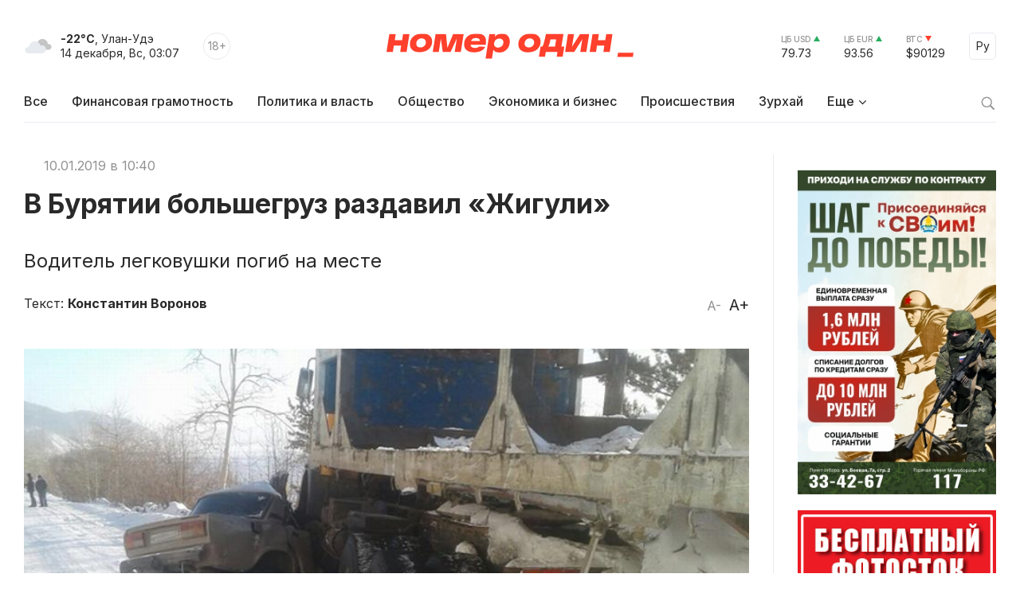

--- FILE ---
content_type: text/html; charset=windows-1251
request_url: https://gazeta-n1.ru/news/70973/
body_size: 10284
content:

<!doctype html>
<html class="no-js" lang="ru">
<head>
  <meta charset="utf-8">
  <meta name="viewport" content="width=device-width, initial-scale=1">
  <meta http-equiv="Content-Type" content="text/html; charset=windows-1251" />
  <meta http-equiv="Content-Language" content="ru" />

  <meta name="image" content="https://gazeta-n1.ru/upload/iblock/e9c/e9c3c7cd9ea04fd3db5ecb9a8c22f5e6.jpg" />

  <meta property="og:type" content="website">
  <meta property="og:locale" content="ru_RU" />
  <meta property="og:title" content="В Бурятии большегруз раздавил «Жигули»"/>
  <meta property="og:url" content="https://gazeta-n1.ru/news/70973/"/>
  <meta property="og:image" content="https://gazeta-n1.ru/upload/iblock/e9c/e9c3c7cd9ea04fd3db5ecb9a8c22f5e6.jpg"/>
  <meta property="og:image:secure_url" content="https://gazeta-n1.ru/upload/iblock/e9c/e9c3c7cd9ea04fd3db5ecb9a8c22f5e6.jpg"/>
  <meta property="og:image:width" content="977"/>
  <meta property="og:image:height" content="977"/>
  <meta property="og:description" content="Водитель легковушки погиб на месте" />
  <meta property="fb:app_id" content="1472448409714082"/>
  <meta name="description" content="Водитель легковушки погиб на месте" />
  <meta name="keywords" content="В Бурятии большегруз раздавил «Жигули»" />
  <meta name="author" content="Номер один" />

  <meta name="twitter:card" content="summary_large_image">
  <meta name="twitter:site" content="@Gazeta_n1" />
  <meta name="twitter:creator" content="@Gazeta_n1" />
  <meta name="twitter:title" content="В Бурятии большегруз раздавил «Жигули»" />
  <meta name="twitter:description" content="Водитель легковушки погиб на месте" />
  <meta name="twitter:image" content="https://gazeta-n1.ru/upload/iblock/e9c/e9c3c7cd9ea04fd3db5ecb9a8c22f5e6.jpg">

  <link rel="image_src" href="https://gazeta-n1.ru/upload/iblock/e9c/e9c3c7cd9ea04fd3db5ecb9a8c22f5e6.jpg"/>
  <link rel="shortcut icon" type="image/x-icon" href="/favicon.ico" />

  <link rel="manifest" href="/site.webmanifest">
  <link rel="apple-touch-icon" href="/apple-touch-icon.png">

  <link rel="preconnect" href="https://fonts.googleapis.com">
  <link rel="preconnect" href="https://fonts.gstatic.com" crossorigin>
  <link href="https://fonts.googleapis.com/css2?family=Inter:wght@100;200;300;400;500;600;700;800;900&display=swap" rel="stylesheet">

  <link rel="stylesheet" href="/js/owl-carousel/assets/owl.carousel.min.css">
  <link rel="stylesheet" href="/js/owl-carousel/assets/owl.theme.default.min.css">

  <link rel="stylesheet" href="/css/normalize.css">
  <link rel="stylesheet" href="/css/main-111.css">

  <script src="https://cdnjs.cloudflare.com/ajax/libs/jquery/3.6.0/jquery.min.js" integrity="sha512-894YE6QWD5I59HgZOGReFYm4dnWc1Qt5NtvYSaNcOP+u1T9qYdvdihz0PPSiiqn/+/3e7Jo4EaG7TubfWGUrMQ==" crossorigin="anonymous" referrerpolicy="no-referrer"></script>
    <script src="https://yastatic.net/share2/share.js"></script>

  <meta name="theme-color" content="#fafafa">

  <!-- <script src="https://api-maps.yandex.ru/2.1/?apikey=c92b450e-de6c-45b9-bccb-0c9caea3efc7&lang=ru_RU&coordorder=longlat" type="text/javascript"></script> -->

  <script type="application/ld+json">
  {
    "@context" : "http://schema.org",
    "@type" : "Organization",
    "name" : "Номер один Улан-Удэ - Новости Бурятии",
    "url" : "https://gazeta-n1.ru/",
    "sameAs" : [
      "https://vk.com/gazetano",
      "https://www.facebook.com/%D0%9D%D0%BE%D0%BC%D0%B5%D1%80-%D0%9E%D0%B4%D0%B8%D0%BD-514197535414861/",
      "https://twitter.com/Gazeta_n1",
      "https://www.youtube.com/channel/UCcR5iSYURtWqyvofJ5-c6Pw",
      "https://ok.ru/nomerodi"
    ]
  }
  </script>

  <meta http-equiv="Content-Type" content="text/html; charset=windows-1251" />
<meta name="keywords" content="В Бурятии большегруз раздавил «Жигули»" />
<meta name="description" content="Водитель легковушки погиб на месте" />
<link href="/bitrix/cache/css/s1/v2021/page_225d37c0e49772b4662f4c5cdff1804c/page_225d37c0e49772b4662f4c5cdff1804c_v1.css?17587730591101" type="text/css"  rel="stylesheet" />
<link href="/bitrix/cache/css/s1/v2021/template_bdbb804861cbd9f930c5a644905a24ba/template_bdbb804861cbd9f930c5a644905a24ba_v1.css?1758773059945" type="text/css"  data-template-style="true" rel="stylesheet" />
<script  src="/bitrix/cache/js/s1/v2021/template_d1629b785434826b16272c03c048055c/template_d1629b785434826b16272c03c048055c_v1.js?17587730593347"></script>
<script type="text/javascript">var _ba = _ba || []; _ba.push(["aid", "a175210431526b1c8af4608cc9784cb5"]); _ba.push(["host", "gazeta-n1.ru"]); (function() {var ba = document.createElement("script"); ba.type = "text/javascript"; ba.async = true;ba.src = (document.location.protocol == "https:" ? "https://" : "http://") + "bitrix.info/ba.js";var s = document.getElementsByTagName("script")[0];s.parentNode.insertBefore(ba, s);})();</script>


  <title>В Бурятии большегруз раздавил «Жигули»</title>
</head>

<body>

  
  <div class="wrapper">
    <div class="content">
                  <div class='HeaderBanner'>
            </div>
            <div class='HeaderBannerFixed'>
            </div>
    </div>
    <div id="headerFake"></div>
    <div id="header">
      <div class="content">
      <div class="Header">
        <div class="HeaderMobileMenu">
          <a href="javascript:void(0);" class="HeaderMobileMenu__Toggle"></a>
          <div class="MainMenuMobile">
            <div class="content">


<div class="MainMenuMobile__Cols clearfix">
  <div class="MainMenuMobile__Col">
    <div class="MainMenuMobile__Item">
      <a href="/news/"><b>Все новости</b></a>
    </div>
    <div class="MainMenu__Item">
      <a href="/projects/finansovaya-gramotnost/">Финансовая грамотность</a>
    </div>
    
    <div class="MainMenuMobile__Item">
      <a href="/news/politics/">Политика и власть</a>
    </div>
    <div class="MainMenuMobile__Item">
      <a href="/news/society/">Общество</a>
    </div>
    <div class="MainMenuMobile__Item">
      <a href="/news/business/">Экономика и бизнес</a>
    </div>
    <div class="MainMenuMobile__Item">
      <a href="/news/incidents/">Происшествия</a>
    </div>
    <div class="MainMenuMobile__Item">
      <a href="/news/culture/">Культура</a>
    </div>
    <div class="MainMenuMobile__Item">
      <a href="/news/sport/">Спорт</a>
    </div>
  </div>
  <div class="MainMenuMobile__Col">
    <div class="MainMenuMobile__Item">
      <a href="/projects/"><b>Проекты</b></a>
    </div>
    <div class="MainMenuMobile__Item">
      <a href="/tests/">Тесты</a>
    </div>
    <div class="MainMenuMobile__Item">
      <a href="https://uulen.gazeta-n1.ru/" target="_blank">Словарь</a>
    </div>
  </div>
  <div class="MainMenuMobile__Col">
    <div class="MainMenuMobile__Item">
      <a href="/zurkhay/"><b>Зурхай</b></a>
    </div>
    <div class="MainMenuMobile__Item">
      <a href="/afisha/"><b>Афиша</b></a>
    </div>
    <div class="MainMenuMobile__Item">
      <a href="/stock/"><b>Фотосток</b></a>
    </div>
    <div class="MainMenuMobile__Item">
      <a href="/archive/"><b>Архив газеты</b></a>
    </div>
    <div class="MainMenuMobile__Item">
      <a href="/contacts/"><b>Контакты</b></a>
    </div>
  </div>
</div>
            </div>
            <div class="MainMenuMobile__Bottom">
              <div class="content">
                <div class="MainMenuMobile__BottomCols">
                  <div class="MainMenuMobile__BottomCol">
                    <div class="Currency Currency--up">
                      <div class="Currency__Title">ЦБ USD</div>
                      <div class="Currency__Value">79.73</div>
                    </div>
                    <div class="Currency Currency--up">
                      <div class="Currency__Title">ЦБ EUR</div>
                      <div class="Currency__Value">93.56</div>
                    </div>
                    <div class="Currency Currency--down">
                      <div class="Currency__Title">BTC</div>
                      <div class="Currency__Value">$90129</div>
                    </div>
                                      </div>
                  <div class="MainMenuMobile__BottomCol">
                    <div class="MainMenuMobile__Search">
                      <div class="MainMenuMobile__SearchForm">
                        <form action="/search/" method='GET'>
                          <input class="MainMenuMobile__SearchInput" type="text" name="q" value='' placeholder="Поиск" />
                          <button type="submit" class="MainMenuMobile__SearchButton">Найти</button>
                        </form>
                      </div>
                    </div>
                  </div>
                </div>
              </div>
            </div>
          </div>

        </div>
        <div class="HeaderLeft">
          <div class="HeaderWeather">
            <div class="HeaderWeather__Icon">
                            <img src="/img/icon-weather-5.svg" alt="дымка" />
            </div>
            <div class="HeaderWeather__Text">
              <strong>-22°C</strong>, Улан-Удэ<br />
              <nobr>14 декабря, Вс, 03:07</nobr>
            </div>
          </div>
          <div class="HeaderAge">18+</div>
        </div>
        <a href="/" class="HeaderLogo">Номер один</a>
        <div class="HeaderRight">
          <div class="Currency Currency--up">
            <div class="Currency__Title">ЦБ USD</div>
            <div class="Currency__Value">79.73</div>
          </div>
          <div class="Currency Currency--up">
            <div class="Currency__Title">ЦБ EUR</div>
            <div class="Currency__Value">93.56</div>
          </div>
          <div class="Currency Currency--down">
            <div class="Currency__Title">BTC</div>
            <div class="Currency__Value">$90129</div>
          </div>
          <div class="Language">
            <a href="javascript:void(0);" class="Language__Toggle">Ру</a>

<div id="translate">
<div id="google_translate_element"></div><script type="text/javascript">
function googleTranslateElementInit() {
  new google.translate.TranslateElement({pageLanguage: 'ru', layout: google.translate.TranslateElement.InlineLayout.SIMPLE, autoDisplay: false, gaTrack: true, gaId: 'UA-63379552-1'}, 'google_translate_element');
}
</script>
<script type="text/javascript" src="//translate.google.com/translate_a/element.js?cb=googleTranslateElementInit"></script>
</div>

          </div>
        </div>
      </div>


<div class="MainMenu">
  <div class="MainMenu__Items">
    <div class="MainMenu__Item">
      <a href="/">Все</a>
    </div>

    <div class="MainMenu__Item">
      <a href="/projects/finansovaya-gramotnost/">Финансовая грамотность</a>
    </div>

    <div class="MainMenu__Item">
      <a href="/news/politics/">Политика и власть</a>
    </div>
    <div class="MainMenu__Item">
      <a href="/news/society/">Общество</a>
    </div>
    <div class="MainMenu__Item">
      <a href="/news/business/">Экономика и бизнес</a>
    </div>
    <div class="MainMenu__Item">
      <a href="/news/incidents/">Происшествия</a>
    </div>
    <div class="MainMenu__Item">
      <a href="/zurkhay/">Зурхай</a>
    </div>
    <div class="MainMenu__Item MainMenu__Item--parent">
      <a href="javascript:void(0);">Еще</a>
      <div class="MainMenu__Subitems">

    <div class="MainMenu__Item">
      <a href="/news/culture/">Культура</a>
    </div>
    <div class="MainMenu__Item">
      <a href="/news/sport/">Спорт</a>
    </div>

        <div class="MainMenu__Subitem">
          <a href="/projects/">Проекты</a>
        </div>
        <div class="MainMenu__Subitem">
          <a href="/afisha/">Афиша</a>
        </div>
        <div class="MainMenu__Subitem">
          <a href="/stock/">Фотосток</a>
        </div>
        <div class="MainMenu__Subitem">
          <a href="/tests/">Тесты</a>
        </div>
        <div class="MainMenu__Subitem">
          <a href="https://uulen.gazeta-n1.ru/" target="_blank">Словарь</a>
        </div>
        <div class="MainMenu__Subitem">
          <a href="/archive/">Архив газеты</a>
        </div>
        <div class="MainMenu__Subitem">
          <a href="/contacts/">Контакты</a>
        </div>
      </div>
    </div>
  </div>
  <div class="MainMenu__Search">
    <a href="javascript:void(0);" class="MainMenu__SearchIcon"></a>
    <div class="MainMenu__SearchForm">
      <form action="/search/" method='GET'>
        <input class="MainMenu__SearchInput" type="text" name="q" value='' placeholder="Поиск" />
        <button type="submit" class="MainMenu__SearchButton">Найти</button>
      </form>
    </div>
  </div>
</div>      </div>
    </div>
    <div class="content">


    </div>


<div class="ajax-next-target">

<div class="content mb80">
  <div class="Cols">
    <div class="Cols__Main">



  
<article id="news-detail-view" class="news-detail" itemscope="" itemtype="http://schema.org/NewsArticle">

<div itemprop="publisher" itemscope="" itemtype="https://schema.org/Organization">
  <meta itemprop="name" content="Номер Один">
  <div itemprop="logo" itemscope="" itemtype="https://schema.org/ImageObject">
    <meta itemprop="url" content="https://gazeta-n1.ru/images/n1-logo-1000.jpg">
    <meta itemprop="width" content="977">
    <meta itemprop="height" content="977">
  </div>
  <link itemprop="sameAs" href="https://gazeta-n1.ru">
</div>
<meta itemprop="mainEntityOfPage" content="https://gazeta-n1.ru/news/70973/">

<div class="PageMeta">
      <a href="" class="PageMeta__Section"></a>
        <span class="PageMeta__Date">10.01.2019 в 10:40</span>
  </div>

<h1 class="PageTitle">В Бурятии большегруз раздавил «Жигули»</h1>

  <div class="PageSubtitle">Водитель легковушки погиб на месте</div>

<div class="PageControl">
  <a href="javascript:void(0);" class="PageControl__Font PageControl__Font--minus" data-type="minus">A-</a>
  <a href="javascript:void(0);" class="PageControl__Font PageControl__Font--plus" data-type="plus">A+</a>
</div>

  <div class="PageMeta">
    Текст: <b><a class="PageMeta__Author" href="/news/author.php?author=Константин Воронов">Константин Воронов</a></b>
  </div>

<div class="clearfix"></div>

  <figure class="PagePicture">
    <meta itemprop="representativeOfPage" content="true">
    <meta itemprop="url" content="https://gazeta-n1.ru/upload/iblock/e9c/e9c3c7cd9ea04fd3db5ecb9a8c22f5e6.jpg">
    <meta itemprop="width" content="800">
    <meta itemprop="height" content="533">
    <img src="/upload/iblock/e9c/e9c3c7cd9ea04fd3db5ecb9a8c22f5e6.jpg" alt="В Бурятии большегруз раздавил «Жигули»" title="В Бурятии большегруз раздавил «Жигули»" itemprop="associatedMedia image" />
      </figure>

<div class="Page">
  <div class="PageSocial">

    
    <div id="ya-share2-70973"></div>

<script>
Ya.share2('ya-share2-70973', {
    theme: {
      services: "vkontakte,odnoklassniki,telegram,viber,whatsapp",
      limit: 5,
      size: 'l',
      curtain: true,
      shape: 'round',
      direction: 'vertical',
      moreButtonType: 'short',
    },
    content: {
      url: 'https://gazeta-n1.ru/news/70973/',
      title: 'В Бурятии большегруз раздавил «Жигули»',
      description: 'Водитель легковушки погиб на месте',
      image: 'https://gazeta-n1.ru/upload/iblock/e9c/e9c3c7cd9ea04fd3db5ecb9a8c22f5e6.jpg'
    }
});
</script>

  </div>
  <div class="PageContent PageContent--700" data-fs="24">
    <div>
	<br>
</div>
<div>
	Смертельное ДТП произошло утром 9 января в Прибайкальском районе Бурятии. 27-летний водитель автомобиля ВАЗ-21063, на 21 км автодороги «Турунтаево – Острог – Покровка – Шергино» не справился с управлением и выехал на встречную полосу. Ехавший по ней грузовик «Бифан Бенчи» не успел затормозить и раздавил отечественное авто.
</div>
 <br>
 В результате ДТП водитель легковушки от полученных травм скончался на месте аварии. Как уточнили в ГИБДД Бурятии, водительских прав у молодого человека не было.<br>
 <br>
Фото: ГИБДД Бурятии

        <!--
        -->
    
      


                <div class="Tags">
        <div class="Tags__Title">Теги</div>
                  <a href="/tags/?tags=ДТП" class="Tags__Item">ДТП</a>
              </div>
    
    <div class="PageSocialMobile">

      
      <div id="ya-share2-70973-mobile"></div>

<script>
Ya.share2('ya-share2-70973-mobile', {
    theme: {
      services: "vkontakte,odnoklassniki,telegram,viber,whatsapp",
      limit: 4,
      size: 'l',
      curtain: true,
      shape: 'round',
      // direction: 'vertical',
      moreButtonType: 'short',
    },
    content: {
      url: 'https://gazeta-n1.ru/news/70973/',
      title: 'В Бурятии большегруз раздавил «Жигули»',
      description: 'Водитель легковушки погиб на месте',
      image: 'https://gazeta-n1.ru/upload/iblock/e9c/e9c3c7cd9ea04fd3db5ecb9a8c22f5e6.jpg'
    }
});
</script>

    </div>

  </div>
</div>



</article>
		</div>
    <div class="Cols__Right">
            <div class='AsideBanner' data-id='news_detail_0_0'>
            </div>
            <div class='AsideBanner' data-id='news_detail_0_1'>
            </div>
            <div class='AsideBanner' data-id='news_detail_0_2'>
      <div class="banner flex banner-click" data-banner-id="340">
<noindex><a href="https://podderzhkasvo03.ru/" target="_blank"  rel="nofollow"><img alt="" title="" src="/upload/rk/7d6/2swuj3xdeg4af3pxj6dwfjvyczfyy6id.jpg" width="275" height="450" style="border:0;" /></a></noindex></div>
      </div>
            <div class='AsideBanner' data-id='news_detail_0_3'>
            </div>
            <div class='AsideBanner' data-id='news_detail_0_4'>
      <div class="banner flex banner-click" data-banner-id="124">
<noindex><a href="https://gazeta-n1.ru/stock/" target="_blank"  rel="nofollow"><img alt="" title="" src="/upload/rk/a93/662jonda9xfo4qmjphsojcm7vxrf2952.jpg" width="240" height="279" style="border:0;" /></a></noindex></div>
      </div>
      
      <h3 class="AsideHeader">Все новости</h3>


<div class="AsideNewsList">
	    <a href="/news/society/156035/" class="AsideNewsList__Item">
              <div class="AsideNewsList__ItemImg" style="background: url('/upload/iblock/d43/bmjvir6wh5bfbyvqrpsh254g5stn6twq.jpg') no-repeat center center;"></div>
            <div class="AsideNewsList__ItemText">
        <div class="AsideNewsList__ItemTitle">Жители Бурятии загнали себя в кредитную кабалу</div>
        <div class="AsideNewsList__ItemMeta">
          <span class="AsideNewsList__ItemTime">13.12.2025 в 14:00</span>
        </div>
      </div>
    </a>
	    <a href="/news/business/156052/" class="AsideNewsList__Item">
              <div class="AsideNewsList__ItemImg" style="background: url('/upload/iblock/34b/884itzylw02rs4dkyny5cti04yult974.JPG') no-repeat center center;"></div>
            <div class="AsideNewsList__ItemText">
        <div class="AsideNewsList__ItemTitle">На этой неделе Бурятия установила новый рекорд электропотребления</div>
        <div class="AsideNewsList__ItemMeta">
          <span class="AsideNewsList__ItemTime">13.12.2025 в 13:33</span>
        </div>
      </div>
    </a>
	    <a href="/news/society/156051/" class="AsideNewsList__Item">
              <div class="AsideNewsList__ItemImg" style="background: url('/upload/iblock/0fc/8f7ckkiu5kzoaod2kjdw6ijls5lghz2p.jpg') no-repeat center center;"></div>
            <div class="AsideNewsList__ItemText">
        <div class="AsideNewsList__ItemTitle">Жители Забайкалья являются лидерами по бронированию зимнего Байкала</div>
        <div class="AsideNewsList__ItemMeta">
          <span class="AsideNewsList__ItemTime">13.12.2025 в 11:47</span>
        </div>
      </div>
    </a>
	    <a href="/news/incidents/156050/" class="AsideNewsList__Item AsideNewsList__Item--big">
              <div class="AsideNewsList__ItemImg" style="background: url('/upload/iblock/17b/1wm2m8sa5mgql9x7lawpd0a0n1mwi3no.JPG') no-repeat center center;"></div>
            <div class="AsideNewsList__ItemText">
        <div class="AsideNewsList__ItemTitle">В Улан-Удэ устранили последствия коммунальной аварии</div>
        <div class="AsideNewsList__ItemMeta">
          <span class="AsideNewsList__ItemTime">13.12.2025 в 11:40</span>
        </div>
      </div>
    </a>
	    <a href="/news/society/156049/" class="AsideNewsList__Item">
              <div class="AsideNewsList__ItemImg" style="background: url('/upload/iblock/d34/4co922a3qhsuljy7y1z68va4xrcqcw97.jpg') no-repeat center center;"></div>
            <div class="AsideNewsList__ItemText">
        <div class="AsideNewsList__ItemTitle">37 человек обманули мошенники в Бурятии за неделю</div>
        <div class="AsideNewsList__ItemMeta">
          <span class="AsideNewsList__ItemTime">13.12.2025 в 11:23</span>
        </div>
      </div>
    </a>
	    <a href="/news/incidents/156048/" class="AsideNewsList__Item AsideNewsList__Item--cover">
              <div class="AsideNewsList__ItemImg" style="background: url('/upload/iblock/ad8/yw3ryisyk58l8mdm9pv2hya2fykayq67.jpg') no-repeat center center;"></div>
            <div class="AsideNewsList__ItemText">
        <div class="AsideNewsList__ItemTitle">Иркутянин заработал в Бурятии 6 миллионов на мускусной железе</div>
        <div class="AsideNewsList__ItemMeta">
          <span class="AsideNewsList__ItemTime">13.12.2025 в 10:27</span>
        </div>
      </div>
    </a>
	    <a href="/news/society/156047/" class="AsideNewsList__Item">
              <div class="AsideNewsList__ItemImg" style="background: url('/upload/iblock/aff/fssav37belmljwpkcxf6uj2mvzcse2pd.jpg') no-repeat center center;"></div>
            <div class="AsideNewsList__ItemText">
        <div class="AsideNewsList__ItemTitle">В Улан-Удэ школа №41 отмечает 90-летний юбилей</div>
        <div class="AsideNewsList__ItemMeta">
          <span class="AsideNewsList__ItemTime">13.12.2025 в 10:13</span>
        </div>
      </div>
    </a>
	    <a href="/news/incidents/156046/" class="AsideNewsList__Item">
              <div class="AsideNewsList__ItemImg" style="background: url('/upload/iblock/371/gicnvj78ljci4oaxgdo9woixyr30240c.jpg') no-repeat center center;"></div>
            <div class="AsideNewsList__ItemText">
        <div class="AsideNewsList__ItemTitle">В Улан-Удэ сбили 75-летнюю пенсионерку</div>
        <div class="AsideNewsList__ItemMeta">
          <span class="AsideNewsList__ItemTime">13.12.2025 в 10:06</span>
        </div>
      </div>
    </a>
	    <a href="/news/society/156045/" class="AsideNewsList__Item">
              <div class="AsideNewsList__ItemImg" style="background: url('/upload/iblock/1f3/lglfydgaq3qqzdz6k31u7vjq532jzydz.JPG') no-repeat center center;"></div>
            <div class="AsideNewsList__ItemText">
        <div class="AsideNewsList__ItemTitle">Детям до 14 лет придется оформлять загранпаспорт</div>
        <div class="AsideNewsList__ItemMeta">
          <span class="AsideNewsList__ItemTime">13.12.2025 в 10:01</span>
        </div>
      </div>
    </a>
	    <a href="/news/society/156034/" class="AsideNewsList__Item">
              <div class="AsideNewsList__ItemImg" style="background: url('/upload/iblock/30e/lh9q6c2wbiv89hr96al3ox65w8onua2h.jpg') no-repeat center center;"></div>
            <div class="AsideNewsList__ItemText">
        <div class="AsideNewsList__ItemTitle">«Эффект Долиной» докатился до Улан-Удэ</div>
        <div class="AsideNewsList__ItemMeta">
          <span class="AsideNewsList__ItemTime">13.12.2025 в 07:00</span>
        </div>
      </div>
    </a>
	</div>
<div class='AsideBanner' data-id='news_detail_0_0'>
</div>
<div class='AsideBanner' data-id='news_detail_0_1'>
</div>
<div class='AsideBanner' data-id='news_detail_0_2'>
</div>
<div class='AsideBanner' data-id='news_detail_0_3'>
</div>
<div class='AsideBanner' data-id='news_detail_0_4'>
</div>


<a href="/zurkhay/" class="AsideCard AsideCard--h180" style="background: url('/img/zurkhay.jpg') no-repeat center center;">
  <div class="AsideCard__Title">ЗУРХАЙ</div>
  <div class="AsideCard__Meta">с 10 по 16 декабря</div>
</a>
<div class='AsideBanner' data-id='news_detail_0_0'>
</div>
<div class='AsideBanner' data-id='news_detail_0_1'>
</div>
<div class='AsideBanner' data-id='news_detail_0_2'>
</div>
<div class='AsideBanner' data-id='news_detail_0_3'>
</div>
<div class='AsideBanner' data-id='news_detail_0_4'>
</div>

    </div>
  </div>
</div>

<div class="Section Section--gray_40 mb80">
  <div class="content">
    <h2 class="SectionHeader">Читайте также</h2>



<div>
  <div class="NewsGrid NewsGrid--4 NewsGrid--img-h165 NewsGrid--theme-light NewsGrid--scroll js-ajax-content">	
	          <div class="NewsGrid__Item">
                  <a href="/news/society/156035/" class="NewsGrid__ItemImgWrapper">
            <div class="NewsGrid__ItemImg" style="background: url('/upload/iblock/d43/bmjvir6wh5bfbyvqrpsh254g5stn6twq.jpg') no-repeat center center;"></div>
          </a>
                <div class="NewsGrid__ItemText">
          <a href="/news/society/156035/" class="NewsGrid__ItemTitle">Жители Бурятии загнали себя в кредитную кабалу</a>
                      <div class="NewsGrid__ItemPreview">У многих уже пошли просрочки по платежам</div>
                                <div class="NewsGrid__ItemMeta">
              <span class="NewsGrid__ItemTime">13.12.2025 в 14:00</span>
            </div>
                  </div>
      </div>
    	          <div class="NewsGrid__Item">
                  <a href="/news/business/156052/" class="NewsGrid__ItemImgWrapper">
            <div class="NewsGrid__ItemImg" style="background: url('/upload/iblock/34b/884itzylw02rs4dkyny5cti04yult974.JPG') no-repeat center center;"></div>
          </a>
                <div class="NewsGrid__ItemText">
          <a href="/news/business/156052/" class="NewsGrid__ItemTitle">На этой неделе Бурятия установила новый рекорд электропотребления</a>
                      <div class="NewsGrid__ItemPreview">Событие произошло на фоне прихода зимних морозов</div>
                                <div class="NewsGrid__ItemMeta">
              <span class="NewsGrid__ItemTime">13.12.2025 в 13:33</span>
            </div>
                  </div>
      </div>
    	          <div class="NewsGrid__Item">
                  <a href="/news/society/156051/" class="NewsGrid__ItemImgWrapper">
            <div class="NewsGrid__ItemImg" style="background: url('/upload/iblock/0fc/8f7ckkiu5kzoaod2kjdw6ijls5lghz2p.jpg') no-repeat center center;"></div>
          </a>
                <div class="NewsGrid__ItemText">
          <a href="/news/society/156051/" class="NewsGrid__ItemTitle">Жители Забайкалья являются лидерами по бронированию зимнего Байкала</a>
                      <div class="NewsGrid__ItemPreview">Спрос на аренду жилья превзошел все ожидания</div>
                                <div class="NewsGrid__ItemMeta">
              <span class="NewsGrid__ItemTime">13.12.2025 в 11:47</span>
            </div>
                  </div>
      </div>
    	          <div class="NewsGrid__Item">
                  <a href="/news/incidents/156050/" class="NewsGrid__ItemImgWrapper">
            <div class="NewsGrid__ItemImg" style="background: url('/upload/iblock/17b/1wm2m8sa5mgql9x7lawpd0a0n1mwi3no.JPG') no-repeat center center;"></div>
          </a>
                <div class="NewsGrid__ItemText">
          <a href="/news/incidents/156050/" class="NewsGrid__ItemTitle">В Улан-Удэ устранили последствия коммунальной аварии</a>
                      <div class="NewsGrid__ItemPreview">Она случилась на сетях ТГК-14</div>
                                <div class="NewsGrid__ItemMeta">
              <span class="NewsGrid__ItemTime">13.12.2025 в 11:40</span>
            </div>
                  </div>
      </div>
    	  </div>
  </div>  </div>
</div>

</div>


  <div class="ShowMore js-ajax-next" data-page="/news/70972/?ajax=Y">
    <a href="/news/70972/?ajax=Y" class="ShowMore__Button">Следующая новость</a>
  </div>

    <div class="Footer">
      <div class="content">
        <div class="Footer__Cols">
          <div class="Footer__Left">
            <a href="/" class="FooterLogo">Номер один</a>
            <div class="Footer__Social">
              <div class="Footer__SocialHeader">Следите за новостями в соцсетях:</div>
              <div class="Footer__SocialItems">
                <a href="https://vk.com/gazetano" class="Footer__SocialItem Footer__SocialItem--vkontakte" target="_blank"></a>
                <a href="https://t.me/nomer_odin_news" class="Footer__SocialItem Footer__SocialItem--telegram" target="_blank"></a>
                <a href="https://ok.ru/nomerodi" class="Footer__SocialItem Footer__SocialItem--odnoklassniki" target="_blank"></a>
                <a href="https://zen.yandex.ru/gazeta-n1.ru" class="Footer__SocialItem Footer__SocialItem--zen" target="_blank"></a>
              </div>
            </div>
          </div>
          <div class="Footer__Center">
            <div class="Footer__Contacts">
              <div class="Footer__ContactsTitle">Редакция сайта:</div>
              <div class="Footer__ContactsItem">Тел.: +7 (3012) 297-046</div>
              <div class="Footer__ContactsItem">Почта: <a href="mailto:info@gazeta-n1.ru" class="link link--red">info@gazeta-n1.ru</a></div>
            </div>
            <div class="Footer__Contacts">
              <div class="Footer__ContactsTitle">Реклама на сайте и в газете:</div>
              <div class="Footer__ContactsItem">Тел.: +7 (3012) 297-057 </div>
              <div class="Footer__ContactsItem">Почта: <a href="mailto:gazetan1@gmail.com" class="link link--red">gazeta-n1@yandex.ru</a></div>
            </div>
          </div>
          <div class="Footer__Right">
            <div>
              <!-- <a href="/contacts/" class="Button">Предложить новость</a>-->
            </div>
            <div class="CopyrightsText">
              &copy; 2012 — 2025<br />
              Редакция газеты GAZETA-N1.RU<br />
              Все права защищены.
            </div>
          </div>
        </div>
      </div>
    </div>
    <div class="FooterTablet">
      <div class="content">
        <div class="FooterTablet__Cols">
          <div class="FooterTablet__Left">
            <a href="/" class="FooterLogo">Номер один</a>
          </div>
          <div class="FooterTablet__Right">
            <div>
              <!--<a href="/contacts/" class="Button">Предложить новость</a>-->
            </div>
          </div>
        </div>
        <div class="FooterTablet__Cols">
          <div class="FooterTablet__Left">
            <div class="Footer__Social">
              <div class="Footer__SocialHeader">Следите за новостями в соцсетях:</div>
              <div class="Footer__SocialItems">
                <a href="https://t.me/nomer_odin_news" class="Footer__SocialItem Footer__SocialItem--telegram" target="_blank"></a>
                <a href="https://vk.com/gazetano" class="Footer__SocialItem Footer__SocialItem--vkontakte" target="_blank"></a>
                <a href="https://www.youtube.com/channel/UCcR5iSYURtWqyvofJ5-c6Pw" class="Footer__SocialItem Footer__SocialItem--youtube" target="_blank"></a>
                <a href="https://ok.ru/nomerodi" class="Footer__SocialItem Footer__SocialItem--odnoklassniki" target="_blank"></a>
                <a href="https://zen.yandex.ru/gazeta-n1.ru" class="Footer__SocialItem Footer__SocialItem--zen" target="_blank"></a>
              </div>
            </div>
          </div>
          <div class="FooterTablet__Right">
            <div class="CopyrightsText">
              &copy; 2012 — 2025<br />
              Редакция газеты GAZETA-N1.RU<br />
              Все права защищены.
            </div>
          </div>
        </div>
        <div class="FooterTablet__Cols">
          <div class="FooterTablet__Left">
            <div class="Footer__Contacts">
              <div class="Footer__ContactsTitle">Редакция сайта:</div>
              <div class="Footer__ContactsItem">Тел.: +7 (3012) 297-046</div>
              <div class="Footer__ContactsItem">Почта: <a href="mailto:info@gazeta-n1.ru" class="link link--red">info@gazeta-n1.ru</a></div>
            </div>
          </div>
          <div class="FooterTablet__Right">
            <div class="Footer__Contacts">
              <div class="Footer__ContactsTitle">Реклама на сайте и в газете:</div>
              <div class="Footer__ContactsItem">Тел.: +7 (3012) 297-057 </div>
              <div class="Footer__ContactsItem">Почта: <a href="mailto:gazetan1@gmail.com" class="link link--red">gazeta-n1@yandex.ru</a></div>
            </div>
          </div>
        </div>
      </div>
    </div>

    <div class="Copyrights">
      <div class="content">
        <div class="Footer__Cols">
          <div class="Footer__Left">
            <div class="CopyrightsLicense">Свидетельство о регистрации средства массовой информации Эл №ФС77-62128 от 17.06.2015г. выдано СМИ GAZETA-N1.RU Федеральной службой по надзору в сфере связи, информационных технологий и массовых коммуникаций (Роскомнадзор). Полная или частичная публикация материалов СМИ GAZETA-N1.RU  разрешена только с письменного разрешения редакции! При цитировании материалов прямая активная ссылка на www.gazeta-n1.ru обязательна. Для печатных материалов указывать: СМИ GAZETA-N1.RU</div>
          </div>
          <div class="Footer__Center">
            <div class="CopyrightsText">
              Главный редактор: А.А. Субботин<br />
              Учредитель: ООО “Тори-пресс”<br />
              Адрес: 670031 г. Улан-Удэ, ул. Терешковой, 7<br />
              <a href='/privacy/' class="link link--red">Политика в отношении обработки персональных данных</a>
            </div>
            <div class="CopyrightsDeveloper display--tablet">Дизайн и разработка — <a href='https://nanzat.ru' target='_blank'>nanzat.ru</a></div>
            <div class="FooterCounters">

  <!-- begin of Top100 code -->

<script id="top100Counter" type="text/javascript" src="//counter.rambler.ru/top100.jcn?2675087"></script>
 <noscript> <a href="//top100.rambler.ru/navi/2675087/" > <img src="//counter.rambler.ru/top100.cnt?2675087" alt="Rambler's Top100" border="0"  /> </a> </noscript>
<!-- end of Top100 code -->


<!--LiveInternet counter--><script type="text/javascript"><!--
document.write("<a href='//www.liveinternet.ru/stat/gazeta-n1.ru/' "+
"target=_blank><img src='//counter.yadro.ru/hit?t14.1;r"+
escape(document.referrer)+((typeof(screen)=="undefined")?"":
";s"+screen.width+"*"+screen.height+"*"+(screen.colorDepth?
screen.colorDepth:screen.pixelDepth))+";u"+escape(document.URL)+
";"+Math.random()+
"' alt='' title='LiveInternet: показано число просмотров за 24"+
" часа, посетителей за 24 часа и за сегодня' "+
"border='0' width='88' height='31'><\/a>")
//--></script><!--/LiveInternet-->


<!-- Yandex.Metrika counter -->
<script type="text/javascript" >
   (function(m,e,t,r,i,k,a){m[i]=m[i]||function(){(m[i].a=m[i].a||[]).push(arguments)};
   m[i].l=1*new Date();k=e.createElement(t),a=e.getElementsByTagName(t)[0],k.async=1,k.src=r,a.parentNode.insertBefore(k,a)})
   (window, document, "script", "https://mc.yandex.ru/metrika/tag.js", "ym");

   ym(30547047, "init", {
        clickmap:true,
        trackLinks:true,
        accurateTrackBounce:true
   });
</script>
<noscript><div><img src="https://mc.yandex.ru/watch/30547047" style="position:absolute; left:-9999px;" alt="" /></div></noscript>
<!-- /Yandex.Metrika counter -->


            </div>
          </div>
          <div class="Footer__Right hide--tablet hide--mobile">
            <div class="CopyrightsDeveloper">Дизайн и разработка — <a href='https://nanzat.ru' target='_blank'>nanzat.ru</a></div>
          </div>
        </div>
      </div>
    </div>

  </div>

  <div id="bdModalCookie" style="display:none;">
    <div class="content">
          <div class="mb20">
            Добро пожаловать! Сообщаем Вам, что мы используем Cookie. Оставаясь на сайте, вы соглашаетесь на обработку файлов Cookie на условиях, указанных <a href='/privacy/' class="link link--red">здесь</a>. Это помогает нам улучшить работу сайта, повысить его эффективность и удобство
          </div>
          <div class="center ">
          <button class="Button Button--wide" onclick="handleCookieChoice('accepted')">Согласен</button>
        </div>
    </div>
  </div>

  <div id="scrollbar"></div>

  <script src="/js/vendor/modernizr-3.11.2.min.js"></script>
  <script src="/js/owl-carousel/owl.carousel.min.js"></script>
  <script src="/js/plugins.js"></script>
  <script src="/js/main-210.js"></script>
  <script>
  var PopUpActive = false;
  jQuery(document).ready(function () {
    $('.banner-click a').click(function(event) {
      var banner_id = $(this).closest('.banner-click').data('banner-id');
      $.post( "/ajax/rk/", { banner_id: banner_id } );
      return true;
    });
    initializeCookieBanner();
      });
  // Cookie functions
  function setCookie(name, value, days) {
      const date = new Date();
      date.setTime(date.getTime() + (days * 24 * 60 * 60 * 1000));
      const expires = "expires=" + date.toUTCString();
      document.cookie = name + "=" + value + ";" + expires + ";path=/";
  }

  function getCookie(name) {
      const cookieName = name + "=";
      const decodedCookie = decodeURIComponent(document.cookie);
      const cookies = decodedCookie.split(';');
      for(let i = 0; i < cookies.length; i++) {
          let cookie = cookies[i];
          while (cookie.charAt(0) === ' ') {
              cookie = cookie.substring(1);
          }
          if (cookie.indexOf(cookieName) === 0) {
              return cookie.substring(cookieName.length, cookie.length);
          }
      }
      return "";
  }
  function initializeCookieBanner() {
      //alert(1);
      var cookieAccept = getCookie("cookieAccept");
      console.log(cookieAccept);
      if (cookieAccept == '') {
        setTimeout( function() { if (!PopUpActive) {PopUpActive = true; $('#bdModalCookie').show().animate({height:180},200); } }, 1000);
      }
  }
  function handleCookieChoice(choice) {
      $('#bdModalCookie').hide();
      setCookie("cookieAccept", choice, 365); // 6 months = ~180 days
      // document.getElementById("cookieAccept").style.display = "none";

      // Add your tracking code here if accepted
      if (choice === 'accepted') {
          // Initialize tracking cookies/scripts
      }
  }

  </script>

</body>

</html>


--- FILE ---
content_type: text/css
request_url: https://gazeta-n1.ru/css/main-111.css
body_size: 17402
content:
/*! HTML5 Boilerplate v8.0.0 | MIT License | https://html5boilerplate.com/ */

/* main.css 2.1.0 | MIT License | https://github.com/h5bp/main.css#readme */
/*
 * What follows is the result of much research on cross-browser styling.
 * Credit left inline and big thanks to Nicolas Gallagher, Jonathan Neal,
 * Kroc Camen, and the H5BP dev community and team.
 */

/* ==========================================================================
   Base styles: opinionated defaults
   ========================================================================== */

html {
  color: #222;
  font-size: 1em;
  line-height: 1.4;
}

* {
  box-sizing: border-box;
}

/*
 * Remove text-shadow in selection highlight:
 * https://twitter.com/miketaylr/status/12228805301
 *
 * Vendor-prefixed and regular ::selection selectors cannot be combined:
 * https://stackoverflow.com/a/16982510/7133471
 *
 * Customize the background color to match your design.
 */

::-moz-selection {
  background: #b3d4fc;
  text-shadow: none;
}

::selection {
  background: #b3d4fc;
  text-shadow: none;
}

/*
 * A better looking default horizontal rule
 */

hr {
  display: block;
  height: 1px;
  border: 0;
  border-top: 1px solid #ccc;
  margin: 1em 0;
  padding: 0;
}

/*
 * Remove the gap between audio, canvas, iframes,
 * images, videos and the bottom of their containers:
 * https://github.com/h5bp/html5-boilerplate/issues/440
 */

audio,
canvas,
iframe,
img,
svg,
video {
  vertical-align: middle;
}

/*
 * Remove default fieldset styles.
 */

fieldset {
  border: 0;
  margin: 0;
  padding: 0;
}

/*
 * Allow only vertical resizing of textareas.
 */

textarea {
  resize: vertical;
}

/* ==========================================================================
   Author's custom styles
   ========================================================================== */

:root {
  --black: #2A2A2A;
  --black_50: #919191;
  --black_20: #C5C5C5;
  --red: #FF402C;
  --red_light: #F7EFE9;
  --red_dark: #e72e1b;
  --gray: #E7EAEF;
  --white: #FFFFFF;
  --green: #27AE60;
  --links: #2D95E3;

  /*--tablet_max_width: 1220px;*/
  /*--mobile_max_width: 728px;*/
}

font.notetext {
  color: var(--black) !important;
}

body {
  font-family: 'Inter', sans-serif;
}

#scrollbar {
  position: fixed;
  z-index: 999;
  top: 0;
  left: 0;
  height: 2px;
  background: var(--red);
}


.Page {
  display: flex;
}


.PageControl {
  float: right;
}
.PageControl__Font {
  text-decoration: none;
  color: var(--black_50);
  display: inline-block;
  vertical-align: baseline;
  margin-left: 5px;
}
.PageControl__Font--minus {
  color: var(--black_50);
  font-size: 16px;
}
.PageControl__Font--plus {
  color: var(--black);
  font-size: 20px;
}
.PageControl__Font:hover {
  color: var(--red);
}

.PageSocial {
  position: sticky;
  top: 40px;
  width: 100px;
  height: 230px;
  margin-bottom: 60px;
}
@media only screen and (max-width: 728px) {
  .PageSocial {
    display: none;
  }
}

.PageSocialMobile {
  display: none;
}
@media only screen and (max-width: 728px) {
  .PageSocialMobile {
    display: block;
    margin-top: 20px;
    margin-bottom: 20px;
  }
}

.PageContent {
  flex: 1;
  font-size: 18px;
  line-height: 28px;
  color: var(--black);
}
[data-fs='2'] .PageContent {
  font-size: 22px;
  line-height: 32px;
}
[data-fs='3'] .PageContent {
  font-size: 26px;
  line-height: 40px;
}
.PageContent--700 {
  max-width: 700px;
}

.PageProperties {
  margin-bottom: 30px;
}

.PageContent p {
  /*font-size: 18px;
  line-height: 28px;*/
  color: var(--black);
  margin-bottom: 30px;
}

.PageContent p.important {
  overflow: hidden;
  font-weight: 600;
  font-size: 22px;
  line-height: 32px;
  color: var(--black);
  padding: 30px 40px;
  border-top: 1px solid var(--red);
  border-bottom: 1px solid var(--red);
}
@media only screen and (max-width: 728px) {
  .PageContent p.important {
    padding: 15px 0;
  }
}

.PageContent a {
  color: var(--links);
}
.PageContent a:hover {
  color: var(--red);
}

.PageContent img {
  max-width: 100%;
  height: auto;
}

.PageContent iframe {
  max-width: 100%;
}

.PageTitle {
  font-weight: bold;
  font-size: 34px;
  line-height: 42px;
  color: var(--black);
  max-width: 800px;
  margin: 0 0 35px;
}
@media only screen and (max-width: 728px) {
  .PageTitle {
    font-size: 24px;
    line-height: 32px;
    margin-bottom: 25px;
  }
}
.PageTitle span {
  color: var(--black_20);
}
.PageSubtitle {
  font-weight: normal;
  font-size: 24px;
  line-height: 32px;
  color: var(--black);
  max-width: 800px;
  margin-bottom: 25px;
}
@media only screen and (max-width: 728px) {
  .PageSubtitle {
    font-size: 18px;
    line-height: 22px;
    margin-bottom: 28px;
  }
}

.PageMeta {
  font-size: 16px;
  line-height: 24px;
  color: var(--black);
  margin-bottom: 15px;
}
[data-fs="2"] .PageMeta {
  font-size: 20px;
  line-height: 28px;
}
[data-fs="3"] .PageMeta {
  font-size: 24px;
  line-height: 36px;
}

.PageMeta__Section {
  display: inline-block;
  vertical-align: middle;
  font-weight: bold;
  margin-right: 20px;
}
a.PageMeta__Section {
  text-decoration: none;
  color: var(--black);
}
a.PageMeta__Section:hover {
  color: var(--red);
}
a.PageMeta__Author {
  text-decoration: none;
  color: var(--black);
}
a.PageMeta__Author:hover {
  color: var(--red);
}
.PageMeta__Date {
  display: inline-block;
  vertical-align: middle;
  color: var(--black_50);
}


.PagePicture {
  margin: 30px 0;
}
.PagePicture--left {
  float: left;
  width: 176px;
  margin-right: 40px;
}
.PagePicture--right {
  float: right;
  width: 176px;
  margin-left: 40px;
}
@media only screen and (max-width: 728px) {
  .PagePicture--left,
  .PagePicture--right {
    float: none;
    width: 100%;
    margin-left: 0;
    margin-right: 0;
  }
}
.PagePicture img {
  display: block;
  width: 100%;
  height: auto;
}
.PagePicture__Meta {
  font-weight: 500;
  font-size: 12px;
  line-height: 18px;
  color: var(--black_50);
  margin-top: 10px;
}
.PagePicture__Meta span {
  color: var(--black_20);
}



.PageForm {
  display: block;
  max-width: 900px;
}
.PageForm__Row {
  display: flex;
  align-items: center;
  margin-bottom: 30px;
}
@media only screen and (max-width: 728px) {
  .PageForm__Row {
    flex-direction: column;
    margin-bottom: 0;
  } 
}
.PageForm__Bottom {
  display: flex;
  align-items: center;
  justify-content: space-between;
}
.PageForm__Field {
  flex: 1;
  margin-right: 30px;
}
@media only screen and (max-width: 728px) {
  .PageForm__Field {
    margin-right: 0;
    margin-bottom: 20px;
    width: 100%;
  }
}
.PageForm__Field:last-child {
  margin-right: 0;
}
.PageForm__Field .Select {
  display: block;
  width: 100%;
}
.PageForm__Policy {
  flex: 1;
  margin-right: 30px;
}
@media only screen and (max-width: 728px) {
  .PageForm__Policy {
    margin-right: 20px;
  } 
}
.PageForm__Buttons {}



.PageNews {
  background: var(--red_light);
  padding: 30px;
  margin-bottom: 30px;
}
@media only screen and (max-width: 728px) {
  .PageNews {
    padding: 15px;
    margin-bottom: 20px;
  }
}
.PageNews__Title {
  font-weight: bold;
  font-size: 20px;
  line-height: 26px;
  color: var(--red);
  margin-bottom: 20px;
}
.PageNews__Items {}
.PageNews__Item {
  display: flex;
  padding-bottom: 20px;
  margin-bottom: 20px;
  border-bottom: 1px solid var(--white);
}
@media only screen and (max-width: 728px) {
  .PageNews__Item {
    flex-direction: column;
  }
}
.PageNews__Item:last-child {
  border-bottom: none;
  margin-bottom: 0;
  padding-bottom: 0;
}
.PageNews__ItemText {
  flex: 1;
}
.PageNews__ItemImg {
  width: 230px;
  height: 140px;
  margin-left: 30px;
  background-size: cover !important;
}
@media only screen and (max-width: 728px) {
  .PageNews__ItemImg {
    width: 100%;
    height: 0;
    padding-bottom: 60%;
    margin-left: 0;
    margin-top: 20px;
  } 
}
.PageNews__ItemTitle {
  display: block;
  font-weight: bold;
  font-size: 16px;
  line-height: 20px;
  color: var(--black);
  text-decoration: none;
  margin-bottom: 10px;
}
.PageNews__ItemTitle:hover {
  color: var(--red);
}
.PageNews__ItemPreview {
  font-size: 14px;
  line-height: 18px;
  color: var(--black);
  margin-bottom: 10px;
}
.PageNews__ItemMeta {
  font-weight: 500;
  font-size: 12px;
  line-height: 18px;
  color: var(--black_50);
}
.PageNews__ItemSection {
  display: inline-block;
  vertical-align: middle;
  color: var(--black_50);
  text-decoration: none;
  text-transform: uppercase;
}
.PageNews__ItemSection:hover {
  color: var(--red);
}
.PageNews__ItemTime {
  position: relative;
  display: inline-block;
  vertical-align: middle;
  margin-left: 20px;
}
.PageNews__ItemTime::before {
  content: "";
  display: block;
  position: absolute;
  left: -15px;
  top: 50%;
  margin-top: -1px;
  width: 8px;
  height: 1.5px;
  background: var(--black_50);
}



.PageSideNews {
  margin-top: 40px;
  margin-bottom: 40px;
  background: var(--gray);
  width: 280px;
}
.PageSideNews--right {
  float: right;
  margin-left: 40px;
}
.PageSideNews--left {
  float: left;
  margin-right: 40px;
}
@media only screen and (max-width: 1220px) {
  .PageSideNews {
    margin-top: 30px;
    margin-bottom: 30px;
    width: 220px;
  }
  .PageSideNews--right {
    margin-left: 30px;
  }
  .PageSideNews--left {
    margin-right: 30px;
  }
}
@media only screen and (max-width: 728px) {
  .PageSideNews {
    max-width: 100%;
    margin-top: 20px;
    margin-bottom: 20px;
  }
  .PageSideNews--right,
  .PageSideNews--left {
    float: none;
    margin-left: 0;
    margin-right: 0;
  }
}
.PageSideNews__ImgWrapper {
  position: relative;
  display: block;
  overflow: hidden;
  width: 100%;
  height: 0;
  padding-bottom: 50%;
}
.PageSideNews__Img {
  display: block;
  position: absolute;
  top: 0;
  left: 0;
  width: 100%;
  height: 100%;
  transition: transform 0.2s ease;
  background-size: cover !important;
}
.PageSideNews:hover .PageSideNews__Img {
  transform: scale(1.05);
}
.PageSideNews__Text {
  padding: 20px;
}
.PageSideNews__Title {
  display: block;
  font-weight: bold;
  font-size: 14px;
  line-height: 18px;
  color: var(--black) !important;
  text-decoration: none;
}
.PageSideNews__Title:hover {
  color: var(--red) !important;
  text-decoration: none;
}
.PageSideNews__Meta {
  font-weight: 500;
  font-size: 12px;
  line-height: 18px;
  color: var(--black_50);
  margin-top: 10px;
}
.PageSideNews__Time {}



.wrapper {
  overflow-x: hidden;
}

.content {
  width: 1220px;
  margin-left: auto;
  margin-right: auto;
}

@media only screen and (max-width: 1220px) {
  .content {
    width: 728px;
  }
}

@media only screen and (max-width: 728px) {
  .content {
    box-sizing: border-box;
    width: 100%;
    padding-left: 15px;
    padding-right: 15px;
  }
}

.Button {
  cursor: pointer;
  display: inline-block;
  font-size: 14px;
  line-height: 18px;
  color: var(--red);
  text-decoration: none;
  text-align: center;
  padding: 12px;
  border: 1px solid var(--red);
  border-radius: 10px;
  background: transparent;
}
.Button--wide {
  padding: 12px 32px;
}
.Button:hover {
  background: var(--red);
  color: var(--white);
}
.Button:active {
  transform: translateY(1px);
}
.Button--accent {
  background: var(--red);
  color: var(--white);
}
.Button--accent:hover {
  background: var(--red_dark);
}
.Button--icon-left::before {
  content: '';
  display: inline-block;
  vertical-align: middle;
  margin-right: 10px;
  width: 18px;
  height: 18px;
  background-size: contain !important;
}
.Button--icon-like::before {
  background: url('../img/icon-like--red.svg') no-repeat center center;
}
.Button--icon-like:hover::before {
  background: url('../img/icon-like--white.svg') no-repeat center center;
}
.Button--icon-download::before {
  background: url('../img/icon-download--red.svg') no-repeat center center;
}
.Button--icon-download:hover::before {
  background: url('../img/icon-download--white.svg') no-repeat center center;
}
.Button--accent.Button--icon-download::before {
  background: url('../img/icon-download--white.svg') no-repeat center center;
}
.Button:disabled {
  opacity: 0.5;
  filter: grayscale(100%);
}


.Input {
  box-sizing: border-box;
  display: block;
  width: 100%;
  font-size: 16px;
  line-height: 24px;
  color: var(--black);
  padding: 12px 15px;
  background: var(--white);
  border: 1px solid var(--gray);
  border-radius: 0;
  outline: none;
}
.Input:focus {
  border-color: var(--red);
}


.Textarea {
  box-sizing: border-box;
  display: block;
  width: 100%;
  font-size: 16px;
  line-height: 24px;
  color: var(--black);
  padding: 15px;
  background: var(--white);
  border: 1px solid var(--gray);
  border-radius: 0;
  outline: none;
  min-height: 300px;
}
.Textarea:focus {
  border-color: var(--red);
}


.Select {
  position: relative;
  display: inline-block;
  vertical-align: middle;
  background: var(--white);
  border: 1px solid var(--gray);
}
.Select::after {
  position: absolute;
  z-index: 0;
  top: 50%;
  right: 15px;
  content: "";
  display: inline-block;
  vertical-align: middle;
  margin-top: -3px;
  width: 9px;
  height: 6px;
  background: url('../img/arrow--black.svg') no-repeat center center;
  background-size: contain !important;
}
.Select:hover::after {
  background: url('../img/arrow--red.svg') no-repeat center center;
}
.Select select {
  cursor: pointer;
  box-sizing: border-box;
  display: block;
  width: 100%;
  font-size: 16px;
  line-height: 24px;
  color: var(--black);
  padding: 12px 35px 12px 15px;
  background: transparent;
  border: none;
  border-radius: 0;
  outline: none;
  -webkit-appearance: none;
  -moz-appearance: none;
  appearance: none;
}
.Select select:focus {
  border-color: var(--red);
}


.FileUpload {}
.FileUpload__Toggle {
  display: inline-block;
  font-size: 16px;
  line-height: 24px;
  color: var(--black);
  text-decoration: none;
}
.FileUpload__Toggle:hover {
  color: var(--red);
}
.FileUpload__Toggle::before {
  content: "";
  display: inline-block;
  vertical-align: middle;
  width: 20px;
  height: 20px;
  margin-top: -4px;
  margin-right: 15px;
  background: url('../img/icon-attachment--black-50.svg') no-repeat center center;
  background-size: contain !important;
}



.Checkbox {}
.Checkbox+label {
  display: block;
  cursor: pointer;
  user-select: none;
}
.Checkbox {
  position: absolute;
  z-index: -1;
  opacity: 0;
}
.Checkbox+label::before {
  content: '';
  display: inline-block;
  vertical-align: middle;
  margin-right: 14px;
  width: 20px;
  height: 20px;
  background: url('../img/icon-check--red.svg') no-repeat center center;
  background-size: contain;
}
.Checkbox:checked+label::before {
  background: url('../img/icon-check-active--red.svg') no-repeat center center;
  background-size: contain;
}



.PageMenu {
  float: left;
  margin-right: 30px;
  width: 280px;
}
.PageMenu__MobileToggle {
  display: none;
}
@media only screen and (max-width: 1220px) {
  .PageMenu {
    width: 220px;
  } 
}
.PageMenu__Items {
  background: #fff;
  border: 1px solid #E7EAEF;
}
@media only screen and (max-width: 728px) {
  .PageMenu__MobileToggle {
    position: relative;
    display: block;
    padding: 15px;
    font-size: 16px;
    line-height: 24px;
    color: var(--black);
    text-decoration: none;
    background: #fff;
    border: 1px solid #E7EAEF;
  }
  .PageMenu__MobileToggle::after {
    content: '';
    display: block;
    width: 10px;
    height: 10px;
    position: absolute;
    top: 50%;
    right: 20px;
    margin-top: -7px;
    border-left: 2px solid;
    border-bottom: 2px solid;
    transform: rotate(-45deg);
  }
  .PageMenu {
    float: none;
    width: 100%;
    margin-right: 0;
    margin-bottom: 20px;
  }
  .PageMenu__Items {
    display: none;
  }
  .PageMenu--active .PageMenu__Items {
    display: block;
  }
}
.PageMenu__Item {
  display: block;
  padding: 15px;
  font-size: 16px;
  line-height: 24px;
  color: var(--black);
  text-decoration: none;
  border-bottom: 1px solid #E7EAEF;
}
.PageMenu__Item:hover {
  color: var(--red);
  text-decoration: none;
}
.PageMenu__Item--active {
  background: #FDDFDC;
  font-weight: bold;
}
.PageMenu__Item:last-child {
  border-bottom: none;
}


.PhrasebookPage {
  margin-top: -40px;
}
@media only screen and (max-width: 1220px) {
  .PhrasebookPage {
    margin-top: 0;
  }
}


.Phrasebook {
  overflow: hidden;
  background: #fff;
  padding: 30px;
  border: 1px solid #E7EAEF;
  max-width: 700px;
}
.Phrasebook__Items {}
.Phrasebook__Item {
  border-bottom: 1px solid #E7EAEF;
  padding: 20px 0 15px;
}
.Phrasebook__Item:first-child {
  padding-top: 0;
}
.Phrasebook__Phrase {
  font-weight: bold;
  font-size: 18px;
  line-height: 28px;
  color: var(--black);
}
.Phrasebook__Translate {
  font-size: 18px;
  line-height: 28px;
  color: var(--black);
}





.SectionContent {
  display: none;
}
.SectionContent--active {
  display: block;
}

.SectionShare {
  margin-bottom: 40px;
}

.Section {
  padding: 60px 0;
}
@media only screen and (max-width: 728px) {
  .Section {
    padding: 30px 0;
  } 
}
.Section--black {
  background: var(--black);
}
.Section--gray {
  background: var(--gray);
}
.Section--gray_40 {
  position: relative;
}
.Section--gray_40::before {
  content: "";
  position: absolute;
  z-index: 0;
  top: 0;
  left: 0;
  display: block;
  width: 100%;
  height: 100%;
  background: var(--gray);
  opacity: 0.4;
}
.Section--gray_40 > * {
  position: relative;
  z-index: 2;
}

.SectionHeader {
  display: flex;
  align-items: baseline;
  position: relative;
  font-weight: bold;
  font-size: 34px;
  line-height: 42px;
  color: var(--black);
  margin-top: 0;
  margin-bottom: 40px;
}
@media only screen and (max-width: 728px) {
  .SectionHeader {
    font-size: 24px;
    line-height: 32px;
    margin-bottom: 30px;
  }
}
.Section--black .SectionHeader {
  color: var(--white);
}
.SectionHeader::after {
  content: "";
  display: block;
  flex: 1;
  height: 4px;
  background: var(--red);
  margin-left: 20px;
}
.SectionHeader--noline::after {
  display: none;
}

.SectionMenu {
  display: flex;
  margin-top: -10px;
  margin-bottom: 30px;
  flex-wrap: nowrap;
  overflow-x: auto;
}
.SectionMenu__Item {
  display: inline-block;
  font-weight: bold;
  font-size: 16px;
  line-height: 20px;
  color: var(--black);
  text-decoration: none;
  margin-right: 30px;
  white-space: nowrap;
}
.Section--black .SectionMenu__Item {
  color: var(--white);
}
.SectionMenu__Item:hover {
  color: var(--red) !important;
}
.SectionMenu__Item--active {
  color: var(--red) !important;
}
.SectionMenu__Item:active {
  transform: translateY(1px);
}


.HeaderBanner {}
@media only screen and (max-width: 728px) {
  .HeaderBanner {
    display: none;
  }
}
.HeaderBanner img {
  display: block;
  width: 100%;
  height: auto;
}

.HeaderBannerFixed {
  position: absolute;
  z-index: 999;
  top: -1000px;
  transform: translateY(-100px);
  transition: transform 0.2s ease;
  width: 1220px;
}
@media only screen and (max-width: 1220px) {
  .HeaderBannerFixed {
    width: 728px;   
  }
}
.HeaderBannerFixed--show {
  position: fixed;
  top: 0;
  transform: translateY(0px);
}
@media only screen and (max-width: 728px) {
  .HeaderBannerFixed {
    display: none;
  }
}
.HeaderBannerFixed img {
  display: block;
  width: 100%;
  height: auto;
}

#headerFake {
  display: none;
}
#headerFake.show {
  display: block;
}
#header {
  position: relative;  
  transition: top 0.2s ease-in-out;
  background: #fff;
}
#header.nav-down {
  z-index: 999;
  width: 100%;
  position: fixed;
  top: 0;
  box-shadow: 0 5px 7px rgba(0,0,0,0.1);
}
#header.nav-up {
  z-index: 999;
  width: 100%;
  position: fixed;
  top: -200px;
}

.Header {
  display: flex;
  align-items: center;
  justify-content: space-between;
  padding: 40px 0;
}

@media only screen and (max-width: 1220px) {
  .Header {
    justify-content: left;
  }
}
@media only screen and (max-width: 728px) {
  #header.nav-down .Header,
  #header.nav-up .Header {
    padding: 20px 0;
  }
}
.HeaderLeft {
  display: flex;
  align-items: center;
  width: 270px;
}
@media only screen and (max-width: 1220px) {
  .HeaderLeft {
    display: none;
  }
}
.HeaderRight {
  display: flex;
  align-items: center;
  justify-content: flex-end;
  width: 270px;
}
@media only screen and (max-width: 1220px) {
  .HeaderRight {
    display: none;
  }
}



.HeaderMobileMenu {
  display: none;
}

@media only screen and (max-width: 1220px) {
  .HeaderMobileMenu {
    display: block;
    /*position: relative;*/
  }
}

.HeaderMobileMenu__Toggle {
  box-sizing: border-box;
  display: block;
  position: relative;
  width: 28px;
  height: 20px;
  margin-top: -7px;
  color: var(--red);
  border-top: 2px solid currentColor;
  border-bottom: 2px solid currentColor;
}
.HeaderMobileMenu__Toggle::before {
  content: "";
  display: block;
  position: absolute;
  top: 50%;
  left: 0;
  width: 100%;
  height: 2px;
  margin-top: -1px;
  background: currentColor;
}

@media only screen and (max-width: 728px) {
  .HeaderMobileMenu__Toggle {
    width: 24px;
    height: 16px;
    margin-top: -5px;
  }
}


.Currency {
  margin-left: 30px;
}
.Currency__Title {
  font-weight: 500;
  font-size: 10px;
  line-height: 18px;
  color: var(--black_50);
  white-space: nowrap;
}
.Currency__Title::after {
  content: "";
  display: inline-block;
  vertical-align: middle;
  margin-left: 3px;
  margin-top: -3px;
  width: 8px;
  height: 7px;
  background-size: contain !important;
}
.Currency--up .Currency__Title::after {
  background: url('../img/icon-currency-change--up.svg') no-repeat center center;
}
.Currency--down .Currency__Title::after {
  background: url('../img/icon-currency-change--down.svg') no-repeat center center;
}
.Currency__Value {
  font-size: 14px;
  line-height: 18px;
  color: var(--black);
}

.Language {
  position: relative;
  margin-left: 30px;
}
.Language #google_translate_element {
  opacity: 0;
  position: absolute;
  top: 0;
  left: 0;
  z-index: 2;
  display: block;
  width: 34px;
  height: 34px;
}
.Language__Toggle {
  display: block;
  position: relative;
  z-index: 1;
  text-decoration: none;
  width: 34px;
  height: 34px;
  text-align: center;
  border: 1px solid var(--gray);
  box-sizing: border-box;
  border-radius: 5px;
  font-size: 14px;
  line-height: 32px;
  color: var(--black);
}
.Language__Toggle:hover {
  color: var(--red);
}
.Language__Toggle:active {
  transform: translateY(1px);
}

.HeaderWeather {
  display: flex;
  align-items: center;
}
.HeaderWeather__Icon {
  margin-right: 10px;
  width: 36px;
  height: 36px;
  /*background-size: contain !important;*/
}
/*.HeaderWeather__Icon--clear {
  background-image: url('../img/icon-weather-clear.svg');
}*/
.HeaderWeather__Icon img {
  display: block;
  width: 100%;
  height: 100%;
}
.HeaderWeather__Text {
  font-size: 14px;
  line-height: 18px;
  color: var(--black);
}

.HeaderAge {
  box-sizing: border-box;
  font-size: 14px;
  line-height: 32px;
  color: var(--black_50);
  width: 34px;
  height: 34px;
  text-align: center;
  border: 1px solid var(--gray);
  border-radius: 17px;
  margin-left: 30px;
}

.HeaderLogo {
  display: inline-block;
  width: 310px;
  height: 32px;
  overflow: hidden;
  text-indent: -1000px;
  background: url('../img/logo.svg') no-repeat center center;
  background-size: contain;
}
.HeaderLogo:active {
  transform: translateY(1px);
}

@media only screen and (max-width: 1220px) {
  .HeaderLogo {
    margin-left: 40px;
  }
}

@media only screen and (max-width: 728px) {
  .HeaderLogo {
    width: 235px;
    height: 25px;
    margin-left: 30px;
  }
}

.Footer {
  padding: 60px 0;
  border-top: 1px solid var(--red);
}
.Footer__Cols {
  display: flex;
  justify-content: space-between;
}
.Footer__Left {
  flex: 1;
  display: flex;
  flex-direction: column;
  justify-content: space-between;
}
.Footer__Center {
  width: 430px;
  padding-left: 30px;
  margin-left: 30px;
}
.Footer__Right {
  display: flex;
  flex-direction: column;
  justify-content: space-between;
  width: 280px;
  padding-left: 30px;
  margin-left: 30px;
}

.FooterTablet {
  display: none;
}
.FooterMobile {
  display: none;
}

@media only screen and (max-width: 1220px) {
  .Footer {
    display: none;
  }
  .FooterTablet {
    display: block;
    padding: 60px 0;
    border-top: 1px solid var(--red);
  }
  .FooterTablet__Cols {
    display: flex;
    justify-content: space-between;
  }
  .FooterTablet__Left {
    flex: 1;
    display: flex;
    flex-direction: column;
    justify-content: space-between;
    width: 45%;
  }
  .FooterTablet__Right {
    display: flex;
    flex-direction: column;
    justify-content: space-between;
    width: 45%;
  }
  .Footer__Left {
    flex: 1;
    display: flex;
    flex-direction: column;
    justify-content: space-between;
    width: 45%;
  }
  .Footer__Center {
    display: flex;
    flex-direction: column;
    justify-content: space-between;
    width: 45%;
    padding-left: 0;
    margin-left: 0;
  }
  .FooterLogo {
    margin-bottom: 50px;
  }
  .Footer__Social {
    margin-bottom: 40px;
  }
}

@media only screen and (max-width: 728px) {
  .FooterTablet {
    display: block;
    padding: 30px 0 0 0;
    border-top: 1px solid var(--red);
  }
  .FooterTablet__Cols {
    flex-direction: column;
  }
  .FooterTablet__Left {
    flex: 1;
    display: flex;
    flex-direction: column;
    justify-content: space-between;
    width: 100%;
  }
  .FooterTablet__Right {
    display: flex;
    flex-direction: column;
    justify-content: space-between;
    width: 100%;
  }
  .Footer__Cols {
    flex-direction: column;
  }
  .Footer__Left {
    flex: 1;
    display: flex;
    flex-direction: column;
    justify-content: space-between;
    width: 100%;
  }
  .Footer__Center {
    display: flex;
    flex-direction: column;
    justify-content: space-between;
    width: 100%;
  }
  .FooterLogo {
    margin-bottom: 30px;
  }
  .Copyrights {
    padding: 30px 0 !important;
  }
  .CopyrightsText {
    margin-top: 30px;
    margin-bottom: 30px;
  }
  .Footer__Social {
    margin-top: 30px;
  }
  .Footer__Contacts:last-child {
    margin-bottom: 30px !important;
  }
  .CopyrightsDeveloper {
    margin-top: 0px !important;
  }
}


.Footer__Social {}
.Footer__SocialHeader {
  font-weight: bold;
  font-size: 14px;
  line-height: 18px;
  color: var(--black);
}
.Footer__SocialItems {
  margin-top: 12px;
}
.Footer__SocialItem {
  display: inline-block;
  vertical-align: middle;
  width: 30px;
  height: 30px;
  margin-right: 8px;
  background-size: contain !important;
}
.Footer__SocialItem--instagram {
  background: url('../img/icon-social-instagram.svg') no-repeat center center;
}
.Footer__SocialItem--facebook {
  background: url('../img/icon-social-facebook.svg') no-repeat center center;
}
.Footer__SocialItem--twitter {
  background: url('../img/icon-social-twitter.svg') no-repeat center center;
}
.Footer__SocialItem--youtube {
  background: url('../img/icon-social-youtube.svg') no-repeat center center;
}
.Footer__SocialItem--vkontakte {
  background: url('../img/icon-social-vkontakte.svg') no-repeat center center;
}
.Footer__SocialItem--odnoklassniki {
  background: url('../img/icon-social-odnoklassniki.svg') no-repeat center center;
}
.Footer__SocialItem--zen {
  background: url('../img/icon-social-zen.svg') no-repeat center center;
}
.Footer__SocialItem:hover {
  transform: scale(1.05);
}
.Footer__SocialItem:active {
  transform: translateY(1px);
}


.Footer__Contacts {
  margin-bottom: 40px;
}
.Footer__Contacts:last-child {
  margin-bottom: 0;
}
.Footer__ContactsTitle {
  font-weight: bold;
  font-size: 14px;
  line-height: 18px;
  color: var(--black);
}
.Footer__ContactsItem {
  font-size: 14px;
  line-height: 18px;
  color: var(--black); 
}


.FooterLogo {
  display: inline-block;
  width: 275px;
  height: 28px;
  overflow: hidden;
  text-indent: -1000px;
  background: url('../img/logo.svg') no-repeat center center;
  background-size: contain;
}
.FooterLogo:active {
  transform: translateY(1px);
}


.FooterCounters {
  margin-top: 30px;
}

.Copyrights {
  position: relative;
  padding: 60px 0;
}
.Copyrights::before {
  content: '';
  display: block;
  position: absolute;
  z-index: 1;
  top: 0;
  left: 0;
  width: 100%;
  height: 100%;
  background: var(--gray);
  opacity: 0.2;
}
.Copyrights .content {
  position: relative;
  z-index: 2;
}
.CopyrightsLicense {
  font-size: 12px;
  line-height: 14px;
  color: var(--black_50);
  max-width: 390px;
}
@media only screen and (max-width: 1220px) {
  .CopyrightsLicense {
    max-width: 270px;   
  }
}
.CopyrightsText {
  font-size: 14px;
  line-height: 18px;
  color: var(--black);
}
.CopyrightsDeveloper {
  font-size: 14px;
  line-height: 18px;
  color: var(--black);
}
@media only screen and (max-width: 1220px) {
  .CopyrightsDeveloper {
    margin-top: 25px;
  }
}
.CopyrightsDeveloper a {
  font-weight: bold;
  text-decoration: none;
  color: var(--black);
}
.CopyrightsDeveloper a:hover {
  color: var(--red);
}


.MainMenu {
  display: flex;
  align-items: center;
  justify-content: space-between;
  margin-bottom: 40px;
  border-bottom: 1px solid var(--gray);
}
#header.nav-up .MainMenu,
#header.nav-down .MainMenu {
  margin-bottom: 0;
  border-bottom: none;
}
@media only screen and (max-width: 1220px) {
  .MainMenu {
    display: none;
  }
}
.MainMenu__Items {
  display: flex;
  align-items: center;
}
.MainMenu__Item {
  position: relative;
  display: block;
  margin-right: 30px;
}
.MainMenu__Item--active:not(.MainMenu__Item--parent) {
  border-bottom: 2px solid var(--red);
}
.MainMenu__Item > a {
  display: block;
  font-weight: 500;
  font-size: 16px;
  line-height: 22px;
  color: var(--black);
  text-decoration: none !important;
  padding-bottom: 15px;
}
.MainMenu__Item--active > a {
  color: var(--red);
}
.MainMenu__Item > a:hover {
  color: var(--red);
}
.MainMenu__Item > a:focus {}
.MainMenu__Item--parent > a::after {
  content: "";
  display: inline-block;
  vertical-align: middle;
  margin-left: 6px;
  width: 9px;
  height: 6px;
  background: url('../img/arrow--black.svg') no-repeat center center;
  background-size: contain;
}
.MainMenu__Item--parent > a:hover::after {
  background-image: url('../img/arrow--red.svg');
}
.MainMenu__Item--parent.MainMenu__Item--active > a::after {
  background-image: url('../img/arrow--red.svg');
  transform: rotate(180deg);
}
.MainMenu__Subitems {
  position: absolute;
  z-index: 9;
  opacity: 0;
  left: -1000px;
  top: -1000px;
  transform: translateY(5px);
  transition: opacity 0.2s ease, transform 0.2s ease;
  padding: 20px;
  background: var(--white);
  border: 1px solid var(--gray);
  border-top: 2px solid var(--red);
}
.MainMenu__Item--active .MainMenu__Subitems {
  opacity: 1;
  top: 37px;
  left: 0;
  transform: translateY(0);
}
.MainMenu__Subitem {}
.MainMenu__Subitem > a {
  display: block;
  font-size: 16px;
  line-height: 22px;
  color: var(--black);
  text-decoration: none !important;
  padding: 6px 0;
  white-space: nowrap;
}
.MainMenu__Subitem--active > a {
  color: var(--red);
}
.MainMenu__Subitem > a:hover {
  color: var(--red);
}
.MainMenu__Subitem > a:focus {}
.MainMenu__Search {
  position: relative;
}
.MainMenu__SearchIcon {
  display: inline-block;
  width: 20px;
  height: 20px;
  background: url('../img/icon-search--black-50.svg') no-repeat center center;
  background-size: contain;
  margin-bottom: 5px;
}
.MainMenu__SearchIcon:hover {
  background-image: url('../img/icon-search--red.svg');
}
.MainMenu__SearchIcon:active {
  transform: translateY(1px);
}
.MainMenu__Search--active .MainMenu__SearchIcon {
  background-image: url('../img/icon-close--black-50.svg');
}
.MainMenu__Search--active .MainMenu__SearchIcon:hover {
  background-image: url('../img/icon-close--red.svg');
}
.MainMenu__SearchForm {
  position: absolute;
  top: -1000px;
  left: -1000px;
  opacity: 0;
  transform: translateX(10px);
  transition: opacity 0.2s ease, transform 0.2s ease;
  background: var(--white);
}
.MainMenu__SearchForm::before {
  content: '';
  display: block;
  position: absolute;
  top: 0;
  left: -60px;
  height: 100%;
  width: 60px;
  background: linear-gradient(270deg, #FFFFFF 28.99%, rgba(255, 255, 255, 0) 98.28%);
  transform: matrix(1, 0, 0, -1, 0, 0);
}
.MainMenu__Search--active .MainMenu__SearchForm {
  opacity: 1;
  position: absolute;
  top: auto;
  bottom: -5px;
  right: 40px;
  left: auto;
  transform: translateX(0px);
  width: 400px;
}
.MainMenu__SearchInput {
  box-sizing: border-box;
  display: block;
  width: 100%;
  height: 50px;
  border: 1px solid var(--gray);
  background: #fff;
  border-radius: 0;
  outline: none;
  padding: 0 80px 0 18px;
}
.MainMenu__SearchInput:focus {
  border-color: var(--red);
}
.MainMenu__SearchButton {
  cursor: pointer;
  position: absolute;
  z-index: 2;
  top: 0;
  right: 0;
  display: block;
  height: 50px;
  line-height: 50px;
  padding: 0 18px;
  font-weight: 500;
  font-size: 16px;
  line-height: 22px;
  color: var(--red);
  background: transparent;
  border: none;
  border-radius: 0;
}
.MainMenu__SearchButton:active {
  transform: translateY(1px);
}



.MainMenuMobile {
  display: none;
}
@media only screen and (max-width: 1220px) {
  .MainMenuMobile {
    display: block;
    position: absolute;
    z-index: 99;
    top: -1000px;
    left: -1000px;
    width: 100%;
    background: var(--white);
    opacity: 0;
    transform: translateY(-10px);
    transition: transform 0.2s ease, opacity 0.2s ease;
  }
  .HeaderMobileMenu--active .MainMenuMobile {
    top: 80px;
    left: 0;
    opacity: 1;
    transform: translateY(0);
  }
  .MainMenuMobile__Cols {
    padding: 40px 0 40px 68px;
    display: flex;
  }
  .MainMenuMobile__Col {
    flex: 1;
    min-width: 30%;
  }
  .MainMenuMobile__Bottom {
    position: relative;
    padding: 40px 0;
  }
  .MainMenuMobile__Bottom::before {
    content: "";
    position: absolute;
    z-index: 0;
    top: 0;
    left: 0;
    display: block;
    width: 100%;
    height: 100%;
    background: var(--gray);
    opacity: 0.4;
  }
  .MainMenuMobile__Bottom > * {
    position: relative;
    z-index: 2;
  }
  .MainMenuMobile__BottomCols {
    display: flex;
    align-items: center;
    justify-content: space-between;
  }
  .MainMenuMobile__BottomCol {
    display: flex;
    align-items: center;
    justify-content: start;
  }
  .MainMenuMobile__Bottom .Currency:first-child {
    margin-left: 0;
  }
  .MainMenuMobile__Item {
    display: block;
    margin-bottom: 15px;
  }
  .MainMenuMobile__Item > a {
    display: block;
    font-weight: 500;
    font-size: 18px;
    line-height: 22px;
    color: var(--black);
    text-decoration: none !important;
  }
  .MainMenuMobile__Item--active > a {
    color: var(--red);
  }
  .MainMenuMobile__Item > a:hover {
    color: var(--red);
  }
  .MainMenuMobile__Item > a:focus {}
  .MainMenuMobile__SearchForm {
    position: relative;
    width: 400px;
  }
  .MainMenuMobile__SearchInput {
    box-sizing: border-box;
    display: block;
    width: 100%;
    height: 50px;
    border: 1px solid var(--gray);
    background: #fff;
    border-radius: 0;
    outline: none;
    padding: 0 80px 0 18px;
  }
  .MainMenuMobile__SearchInput:focus {
    border-color: var(--red);
  }
  .MainMenuMobile__SearchButton {
    cursor: pointer;
    position: absolute;
    z-index: 2;
    top: 0;
    right: 0;
    display: block;
    height: 50px;
    line-height: 50px;
    padding: 0 18px;
    font-weight: 500;
    font-size: 16px;
    line-height: 22px;
    color: var(--red);
    background: transparent;
    border: none;
    border-radius: 0;
  }
  .MainMenuMobile__SearchButton:active {
    transform: translateY(1px);
  }
}

@media only screen and (max-width: 728px) {
  .MainMenuMobile__Cols {
    padding: 20px;
    display: block;
  }
  .MainMenuMobile__Col {
    flex: 1;
    width: auto;
    float: left;
    margin-bottom: 20px;
    min-width: 0;
    margin-left: 30px;
  }
  .MainMenuMobile__Col:first-child {
    margin-left: 0;
  }
  .MainMenuMobile__Bottom {
    position: relative;
    padding: 30px 0;
  }
  .MainMenuMobile__BottomCols {
    flex-direction: column-reverse;
    justify-content: left;
  }
  .MainMenuMobile__BottomCol {
    width: 100%;
  }
  .MainMenuMobile__Item {
    margin-bottom: 15px;
  }
  .MainMenuMobile__Item > a {
    font-size: 16px;
  }
  .MainMenuMobile__Search {
    margin-bottom: 30px;
    width: 100%;
  }
  .MainMenuMobile__SearchForm {
    width: 100%;
  }
}


.SearchPage {}
.SearchPage__Input {
  position: relative;
}
.SearchPage__Button {
  cursor: pointer;
  position: absolute;
  z-index: 2;
  top: 0;
  right: 0;
  display: block;
  height: 50px;
  line-height: 50px;
  padding: 0 18px;
  font-weight: 500;
  font-size: 16px;
  line-height: 22px;
  color: var(--red);
  background: transparent;
  border: none;
  border-radius: 0;
}
.SearchPage__Button:active {
  transform: translateY(1px);
}
.SearchPage__Sort {
  font-weight: bold;
  font-size: 16px;
  line-height: 20px;
  color: var(--black);
  margin-bottom: 40px;
}
.SearchPage__Sort a {
  color: var(--red);
  text-decoration: none;
}
.SearchPage__Sort a:hover {
  color: var(--red);
  text-decoration: underline;
}



.Cols {
  display: flex;
}
.Cols__Main {
  flex: 1;
}
.Cols__Right {  
  width: 280px;
  padding-left: 30px;
  margin-left: 30px;
  border-left: 1px solid var(--gray);
}
.Cols__Right--noborder {
  width: 310px;
  padding-left: 0;
  border-left: none;
}
@media only screen and (max-width: 1220px) {
  .Cols__Right {
    display: none;
  }
}




.MainNews {
  box-sizing: border-box;
  display: flex;
  flex-direction: column;
  justify-content: flex-end;
  position: relative;
  height: 480px;
  padding: 30px;
  margin-bottom: 30px;
  overflow: hidden;
}
@media only screen and (max-width: 728px) {
  .MainNews {
    height: 280px;
    padding: 15px;
    margin-bottom: 20px;
  }
}
.MainNews__Img {
  position: absolute;
  z-index: 1;
  top: 0;
  left: 0;
  width: 100%;
  height: 100%;
  background-size: cover !important;
  transition: transform 0.2s ease;
}
.MainNews:hover .MainNews__Img {
  transform: scale(1.025);
}
.MainNews__Img::after {
  content: "";
  position: absolute;
  top: 0;
  left: 0;
  display: block;
  width: 100%;
  height: 100%;
  background: linear-gradient(0deg, rgba(0, 0, 0, 0.3), rgba(0, 0, 0, 0.3)), linear-gradient(0deg, #000000 0%, rgba(0, 0, 0, 0) 39.87%);
  border-radius: 0px;
}
.MainNews__Big {
  position: relative;
  z-index: 2;
  margin-bottom: 20px;
}
@media only screen and (max-width: 728px) {
  .MainNews__Big {
    margin-bottom: 0;
  }
}
.MainNews__Big .MainNews__Item {
  display: block;
}
.MainNews__Big .MainNews__ItemTitle {
  display: block;
  font-weight: bold;
  font-size: 34px;
  line-height: 42px;
  color: var(--white);
  margin-bottom: 15px;
  text-decoration: none;
}
@media only screen and (max-width: 728px) {
  .MainNews__Big .MainNews__ItemTitle {
    font-size: 20px;
    line-height: 26px;
  }
}
.MainNews__Big .MainNews__ItemTitle:hover {
  color: var(--red);
}
.MainNews__Big .MainNews__ItemMeta {
  font-weight: 500;
  font-size: 12px;
  line-height: 18px;
  color: var(--white);
}
.MainNews__Big .MainNews__ItemSection {
  color: var(--white);
  text-decoration: none;
  text-transform: uppercase;
}
.MainNews__Big .MainNews__ItemSection:hover {
  color: var(--red);
}
.MainNews__Big .MainNews__ItemTime {
  position: relative;
  display: inline-block;
  vertical-align: middle;
  margin-left: 20px;
}
.MainNews__Big .MainNews__ItemTime::before {
  content: "";
  display: block;
  position: absolute;
  left: -15px;
  top: 50%;
  margin-top: -1px;
  width: 8px;
  height: 1px;
  background: var(--white);
}
.MainNews__Small {
  position: relative;
  z-index: 2;
  display: flex;
  flex-wrap: nowrap;
  padding-top: 20px;
}
@media only screen and (max-width: 728px) {
  .MainNews__Small {
    display: none;
  }
}
.MainNews__Small::before {
  content: "";
  display: block;
  position: absolute;
  top: 0;
  left: 0;
  width: 100%;
  height: 1px;
  background: var(--gray);
  opacity: 0.5;
}
.MainNews__Small .MainNews__Item {
  position: relative;
  display: block;
  flex: 1;
  text-decoration: none;
  padding: 0 30px;
  max-width: 33%;
}
.MainNews__Small .MainNews__Item:first-child {
  padding-left: 0;
}
.MainNews__Small .MainNews__Item:last-child {
  padding-right: 0;
}
.MainNews__Small .MainNews__Item::after {
  content: "";
  position: absolute;
  top: 0;
  right: 0;
  display: block;
  width: 1px;
  height: 100%;
  background: var(--gray);
  opacity: 0.5;
}
.MainNews__Small .MainNews__Item:last-child::after {
  display: none;
}
.MainNews__Small .MainNews__ItemTitle {
  font-weight: bold;
  font-size: 14px;
  line-height: 18px;
  color: var(--white);
  margin-bottom: 10px;
}
.MainNews__Small .MainNews__Item:hover .MainNews__ItemTitle {
  color: var(--red);
}
.MainNews__Small .MainNews__ItemMeta {
  font-weight: 500;
  font-size: 12px;
  line-height: 18px;
  color: var(--black_50);
}
.MainNews__Small .MainNews__ItemTime {}

.MainNews__SmallMobile {
  display: none;
}
@media only screen and (max-width: 728px) {
  .MainNews__SmallMobile {
    display: block;
    background: var(--gray);
    padding: 15px;
    margin-top: -20px;
    margin-bottom: 20px;
  }
  .MainNews__SmallMobile__Title {
    font-weight: bold;
    font-size: 18px;
    line-height: 28px;
    color: var(--black);
    margin-bottom: 10px;
  }
  .MainNews__SmallMobile .MainNews__Item {
    position: relative;
    display: block;
    text-decoration: none;
    padding: 0;
    padding-bottom: 15px;
    margin-bottom: 15px;
    border-bottom: 1px solid var(--white);
  }
  .MainNews__SmallMobile .MainNews__Item:last-child {
    margin-bottom: 0;
    padding-bottom: 0;
    border-bottom: none;
  }
  .MainNews__SmallMobile .MainNews__ItemTitle {
    font-weight: bold;
    font-size: 14px;
    line-height: 18px;
    color: var(--black);
    margin-bottom: 10px;
  }
  .MainNews__SmallMobile .MainNews__Item:hover .MainNews__ItemTitle {
    color: var(--red);
  }
  .MainNews__SmallMobile .MainNews__ItemMeta {
    font-weight: 500;
    font-size: 12px;
    line-height: 18px;
    color: var(--black_50);

  }
}

.SectionMainNews {
  display: flex;
  margin-bottom: 40px;
}
@media only screen and (max-width: 728px) {
  .SectionMainNews {
    display: block;
  }
}
.SectionMainNews__Big {
  position: relative;
  margin-right: 30px;
  min-height: 300px;
}
@media only screen and (max-width: 728px) {
  .SectionMainNews__Big {
    margin-right: 0;
  } 
}
.SectionMainNews__Big .SectionMainNews__Item {
  position: relative;
  box-sizing: border-box;
  display: flex;
  flex-direction: column;
  justify-content: flex-end;
  width: 490px;
  height: 100%;
  padding: 30px;
  background-size: cover !important;
  text-decoration: none;
  overflow: hidden;
}
@media only screen and (max-width: 1220px) {
  .SectionMainNews__Big .SectionMainNews__Item {
    width: 400px;
    padding: 15px;
  }
}
@media only screen and (max-width: 728px) {
  .SectionMainNews__Big .SectionMainNews__Item {
    width: 100%;
    height: 240px;
    padding: 15px;
  }
}
.SectionMainNews__Big .SectionMainNews__Img {
  position: absolute;
  z-index: 1;
  top: 0;
  left: 0;
  width: 100%;
  height: 100%;
  background-size: cover !important;
  transition: transform 0.2s ease;
}
.SectionMainNews__Big:hover .SectionMainNews__Img {
  transform: scale(1.03);
}
.SectionMainNews__Big .SectionMainNews__Img::before {
  content: "";
  position: absolute;
  z-index: 1;
  top: 0;
  left: 0;
  display: block;
  width: 100%;
  height: 100%;
  background: linear-gradient(0deg, rgba(0, 0, 0, 0.3), rgba(0, 0, 0, 0.3)), linear-gradient(0deg, #000000 0%, rgba(0, 0, 0, 0) 39.87%);
  border-radius: 0px;
}
.SectionMainNews__Big .SectionMainNews__ItemTitle {
  position: relative;
  z-index: 2;
  font-weight: bold;
  font-size: 20px;
  line-height: 26px;
  color: var(--white);
  margin-bottom: 10px;
}
@media only screen and (max-width: 728px) {
  .SectionMainNews__Big .SectionMainNews__ItemTitle {
    font-size: 16px;
    line-height: 20px;
  }
}
.SectionMainNews__Big .SectionMainNews__Item:hover .SectionMainNews__ItemTitle {
  color: var(--red);
}
.SectionMainNews__Big .SectionMainNews__ItemMeta {
  position: relative;
  z-index: 2;
  font-weight: 500;
  font-size: 12px;
  line-height: 18px;
  color: var(--white);
}
@media only screen and (max-width: 728px) {
  /*.SectionMainNews__Small {
    display: none;
  }*/
}
.SectionMainNews__Small .SectionMainNews__Item {
  display: flex;
  text-decoration: none;
  margin-bottom: 15px;
  padding-bottom: 15px;
  border-bottom: 1px solid var(--gray);
}
.SectionMainNews__Small .SectionMainNews__Item:last-child {
  margin-bottom: 0;
  padding-bottom: 0;
  border-bottom: none;
}
.SectionMainNews__Small .SectionMainNews__ItemImg {
  margin-left: 15px;
  width: 100px;
  height: 80px;
  background-size: cover !important;
}
.SectionMainNews__Small .SectionMainNews__ItemText {
  flex: 1;
}
.SectionMainNews__Small .SectionMainNews__ItemTitle {
  font-size: 14px;
  line-height: 18px;
  color: var(--black);
  margin-bottom: 10px;
}
.SectionMainNews__Small .SectionMainNews__Item:hover .SectionMainNews__ItemTitle {
  color: var(--red);
}
.SectionMainNews__Small .SectionMainNews__ItemMeta {
  font-weight: 500;
  font-size: 12px;
  line-height: 18px;
  color: var(--black_50);
}




.NewsList {
  margin-bottom: 30px;
}
.NewsList__Items {}
.NewsList__Item {
  display: flex;
  padding-bottom: 20px;
  margin-bottom: 20px;
  border-bottom: 1px solid var(--gray);
  text-decoration: none;
}
.NewsList__Item:last-child {
  border-bottom: none;
}
.NewsList__ItemText {
  flex: 1;
}
.NewsList__ItemImgWrapper {
  width: 230px;
  height: 140px;
  margin-left: 30px;
  background-size: cover !important;
  overflow: hidden;
}
@media only screen and (max-width: 728px) {
  .NewsList__ItemImgWrapper {
    width: 115px;
    height: 85px;
    margin-left: 15px;
  } 
}
.NewsList__ItemImg {
  display: block;
  width: 100%;
  height: 100%;
  transition: transform 0.1s ease;
}
.NewsList__ItemImgWrapper:hover .NewsList__ItemImg {
  transform: scale(1.025);
}
.NewsList__ItemTitle {
  display: block;
  font-weight: bold;
  font-size: 20px;
  line-height: 26px;
  color: var(--black);
  margin-bottom: 10px;
  text-decoration: none;
}
@media only screen and (max-width: 728px) {
  .NewsList__ItemTitle {
    font-size: 14px;
    line-height: 18px;
  }
}
.NewsList__ItemTitle:hover  {
  color: var(--red);
}
.NewsList__ItemPreview {
  font-size: 16px;
  line-height: 24px;
  color: var(--black);
  margin-bottom: 10px;
}
@media only screen and (max-width: 728px) {
  .NewsList__ItemPreview {
    display: none;
  }
}
.NewsList__ItemMeta {
  font-weight: 500;
  font-size: 12px;
  line-height: 18px;
  color: var(--black_50);
}
.NewsList__ItemSection {
  display: inline-block;
  vertical-align: middle;
  color: var(--black_50);
  text-decoration: none;
  text-transform: uppercase;
}
@media only screen and (max-width: 728px) {
  .NewsList__ItemSection {
    display: none;
  }
}
.NewsList__ItemSection:hover {
  color: var(--red);
}
.NewsList__ItemTime {
  position: relative;
  display: inline-block;
  vertical-align: middle;
  margin-left: 20px;
}
.NewsList__ItemTime::before {
  content: "";
  display: block;
  position: absolute;
  left: -15px;
  top: 50%;
  margin-top: -1px;
  width: 8px;
  height: 1.5px;
  background: var(--black_50);
}
@media only screen and (max-width: 728px) {
  .NewsList__ItemTime {
    margin-left: 0;
  }
  .NewsList__ItemTime::before {
    display: none;
  }
}


.ShowMore {
  text-align: center;
  padding-top: 20px;
  border-top: 1px solid var(--gray);
  margin-bottom: 20px;
}
.ShowMore__Button {
  display: inline-block;
  font-size: 14px;
  line-height: 18px;
  text-decoration: none;
  color: var(--black);
}
.ShowMore__Button:hover {
  color: var(--red);
}
.ShowMore__Button::before {
  content: "";
  display: inline-block;
  vertical-align: middle;
  margin-right: 10px;
  margin-top: -2px;
  width: 18px;
  height: 18px;
  background: url('../img/icon-rotation-right--black.svg') no-repeat center center;
  background-size: contain;
}
.ShowMore__Button:hover::before {
  background-image: url('../img/icon-rotation-right--red.svg');
}
.ShowMore__Button--loading::before {
  animation: spin 1s linear infinite;
}




.AsideHeader {
  font-weight: bold;
  font-size: 16px;
  line-height: 22px;
  color: var(--red);
  margin: 0 0 20px;
}


.AsideNewsList {}
.AsideNewsList__Item {
  display: flex;
  text-decoration: none;
  margin-bottom: 20px;
  padding-bottom: 20px;
  border-bottom: 1px solid var(--gray);
}
.AsideNewsList__Item--big {
  flex-direction: column;
}
.AsideNewsList__Item--cover {
  flex-direction: column;
  justify-content: flex-end;
  position: relative;
  height: 210px;
  padding: 0;
  border: none;
}
.AsideNewsList__ItemImg {
  display: block;
  margin-right: 20px;
  background-size: cover !important;
  width: 60px;
  height: 50px;
}
.AsideNewsList__Item--big .AsideNewsList__ItemImg {
  margin-bottom: 20px;
  margin-right: 0;
  width: 100%;
  height: 165px;
}
.AsideNewsList__Item--cover .AsideNewsList__ItemImg {
  position: absolute;
  z-index: 0;
  top: 0;
  left: 0;
  width: 100%;
  height: 100%;
  margin: 0;
}
.AsideNewsList__Item--cover .AsideNewsList__ItemImg::before {
  content: "";
  display: block;
  position: absolute;
  top: 0;
  left: 0;
  width: 100%;
  height: 100%;
  background: linear-gradient(0deg, rgba(0, 0, 0, 0.4), rgba(0, 0, 0, 0.4));
}
.AsideNewsList__ItemText {
  flex: 1;
}
.AsideNewsList__Item--cover .AsideNewsList__ItemText {
  position: relative;
  z-index: 2;
  padding: 15px;
  flex: 0;
}
.AsideNewsList__ItemTitle {
  font-size: 14px;
  line-height: 18px;
  color: var(--black);
  margin-bottom: 10px;
}
.AsideNewsList__Item--cover .AsideNewsList__ItemTitle {
  color: var(--white);
}
.AsideNewsList__Item:hover .AsideNewsList__ItemTitle {
  color: var(--red);
}
.AsideNewsList__ItemMeta {
  font-weight: 500;
  font-size: 12px;
  line-height: 18px;
  color: var(--black_50);
}
.AsideNewsList__Item--cover .AsideNewsList__ItemMeta {
  color: var(--white);
}



.AsideCard {
  box-sizing: border-box;
  position: relative;
  display: flex;
  flex-direction: column;
  justify-content: flex-end;
  margin-bottom: 20px;
  background-size: cover !important;
  padding: 15px;
  text-decoration: none;
}
.AsideCard--h180 {
  height: 180px;
}
.AsideCard::before {
  content: "";
  position: absolute;
  z-index: 1;
  top: 0;
  left: 0;
  display: block;
  width: 100%;
  height: 100%;
  background: linear-gradient(0deg, rgba(0, 0, 0, 0.3), rgba(0, 0, 0, 0.3));
}
.AsideCard__Title {
  position: relative;
  z-index: 2;
  font-weight: bold;
  font-size: 16px;
  line-height: 20px;
  color: var(--white);
  margin-bottom: 5px;
}
.AsideCard:hover .AsideCard__Title {
  color: var(--red);
}
.AsideCard__Meta {
  position: relative;
  z-index: 2;
  font-size: 14px;
  line-height: 18px;
  color: var(--white);
}



.AsideBanner {
  display: block;
  text-decoration: none;
  margin-bottom: 20px;
}
.AsideBanner__Img,
.AsideBanner img {
  display: block;
  width: 100%;
  height: auto;
}




.NewsGrid {
  display: flex;
  flex-wrap: wrap;
  margin-bottom: 10px;
}
@media only screen and (max-width: 1220px) {
  .NewsGrid--scroll {
    flex-wrap: nowrap;
    overflow-y: auto;
  }
}
.NewsGrid__Item {
  box-sizing: border-box;
  display: block;
  flex: 1;
  margin-right: 30px;
  margin-bottom: 30px;
  min-width: 30%;
  max-width: 33%;
}
.NewsGrid__Item:nth-child(3n) {
  margin-right: 0;
}
@media only screen and (max-width: 728px) {
  .NewsGrid__Item {
    margin-right: 0;
    margin-bottom: 20px;
    min-width: 100%;
    max-width: 100%;
  }
}
.NewsGrid--4 .NewsGrid__Item {
  min-width: 20%;
  max-width: 25%; 
}
.NewsGrid--4 .NewsGrid__Item:nth-child(3n) {
  margin-right: 30px;
}
.NewsGrid--4 .NewsGrid__Item:nth-child(4n) {
  margin-right: 0;
}
.NewsGrid--6 .NewsGrid__Item {
  min-width: 14%;
  max-width: 20%; 
}
.NewsGrid--6 .NewsGrid__Item:nth-child(3n) {
  margin-right: 30px;
}
.NewsGrid--6 .NewsGrid__Item:nth-child(6n) {
  margin-right: 0;
}
@media only screen and (max-width: 1220px) {
  .NewsGrid--6 .NewsGrid__Item {
    min-width: 25%;
    max-width: 33%;
    margin-right: 20px; 
  }
  .NewsGrid--6 .NewsGrid__Item:nth-child(3n) {
    margin-right: 0;
  } 
}
@media only screen and (max-width: 728px) {
  .NewsGrid--6 .NewsGrid__Item {
    min-width: 45%;
    max-width: 50%;
    margin-right: 20px; 
  }
  .NewsGrid--6 .NewsGrid__Item:nth-child(3n) {
    margin-right: 20px;
  }
  .NewsGrid--6 .NewsGrid__Item:nth-child(2n) {
    margin-right: 0;
  } 
}
@media only screen and (max-width: 1220px) {
  .NewsGrid--scroll .NewsGrid__Item {
    margin-right: 20px;
    margin-bottom: 0;
    min-width: 220px;
    max-width: 220px;
  }
}
.NewsGrid__Item--cover {
  position: relative;
  display: flex;
  flex-direction: column;
  justify-content: flex-end;
  background-size: cover !important;
  text-decoration: none;
}
.NewsGrid__Item--cover::before {
  content: "";
  position: absolute;
  top: 0;
  left: 0;
  display: block;
  width: 100%;
  height: 100%;
  background: linear-gradient(0deg, rgba(0, 0, 0, 0.4), rgba(0, 0, 0, 0.4));
}
.NewsGrid__ItemImgWrapper {
  display: block;
  position: relative;
  height: 165px;
  background-size: cover !important;
  overflow: hidden;
}
.NewsGrid--img-h195 .NewsGrid__ItemImgWrapper {
  height: 195px;
}
@media only screen and (max-width: 728px) {
  .NewsGrid--img-h195 .NewsGrid__ItemImgWrapper {
    height: 0;
    padding-bottom: 50%;
  } 
}
.NewsGrid--img-h200 .NewsGrid__ItemImgWrapper {
  height: 200px;
}
@media only screen and (max-width: 728px) {
  .NewsGrid--img-h200 .NewsGrid__ItemImgWrapper {
    height: 0;
    padding-bottom: 60%;
  } 
}
.NewsGrid--img-h265 .NewsGrid__ItemImgWrapper {
  height: 265px;
}
@media only screen and (max-width: 728px) {
  .NewsGrid--img-h265 .NewsGrid__ItemImgWrapper {
    height: 0;
    padding-bottom: 70%;
  } 
}
.NewsGrid__ItemImg {
  display: block;
  position: absolute;
  width: 100%;
  height: 100%;
  background-size: cover !important;
  transition: transform 0.1s ease;
}
.NewsGrid__ItemImgWrapper:hover .NewsGrid__ItemImg {
  transform: scale(1.025);
}
.NewsGrid__ItemText {
  padding-top: 15px;
}
.NewsGrid__Item--cover .NewsGrid__ItemText {
  position: relative;
  padding: 20px;
}
.NewsGrid__ItemTitle {
  display: block;
  font-weight: bold;
  font-size: 16px;
  line-height: 20px;
  color: var(--black);
  margin-bottom: 10px;
  text-decoration: none;
}
.NewsGrid--6 .NewsGrid__ItemTitle {
  font-size: 14px;
  line-height: 18px;
  margin-bottom: 5px;
}
.NewsGrid--theme-dark .NewsGrid__ItemTitle {
  color: var(--white);
}
.NewsGrid__ItemTitle:hover {
  color: var(--red);
}
.NewsGrid__Item--cover .NewsGrid__ItemTitle {
  color: var(--white);
}
.NewsGrid__Item--cover:hover .NewsGrid__ItemTitle {
  color: var(--red);
}
.NewsGrid__ItemPreview {
  font-size: 14px;
  line-height: 18px;
  color: var(--black);
  margin-bottom: 10px;
}
.NewsGrid__ItemMeta {
  font-weight: 500;
  font-size: 12px;
  line-height: 18px;
  color: var(--black_50);
}
.NewsGrid__Item--cover .NewsGrid__ItemMeta {
  color: var(--white);
}



.Cards {
  display: flex;
  margin-bottom: 40px;
}
.Cards__Item {
  position: relative;
  flex: 1;
  flex-direction: column;
  justify-content: flex-end;
  margin-right: 30px;
  display: flex;
  background-size: cover !important;
}
.Cards__Item:nth-child(even) {
  margin-right: 0;
}
@media only screen and (max-width: 728px) {
  .Cards {
    flex-direction: column;
    margin-bottom: 30px;
  }
  .Cards__Item {
    margin-right: 0;
    margin-bottom: 20px;
  }
  .Cards__Item:last-child {
    margin-bottom: 0;
  }
}
.Cards__Item::before {
  content: "";
  position: absolute;
  z-index: 1;
  top: 0;
  left: 0;
  display: block;
  width: 100%;
  height: 100%;
  background: linear-gradient(0deg, rgba(0, 0, 0, 0.3), rgba(0, 0, 0, 0.3)), linear-gradient(0deg, #000000 0%, rgba(0, 0, 0, 0) 39.87%);
}
.Cards--h300 .Cards__Item {
  height: 300px;
}
@media only screen and (max-width: 1220px) {
  .Cards--h300 .Cards__Item {
    height: 240px;
    min-height: 240px;
  } 
}
.Cards__ItemContent {
  position: relative;
  z-index: 2;
  padding: 30px;
  display: flex;
  justify-content: space-between;
}
@media only screen and (max-width: 1220px) {
  .Cards__ItemContent {
    padding: 15px;
  }
}
.Cards__ItemTitle {
  font-weight: bold;
  font-size: 20px;
  line-height: 26px;
  color: var(--white);
  text-decoration: none;
  margin-bottom: 5px;
}
.Cards__ItemTitle:hover {
  color: var(--red);
}
.Cards__ItemMeta {
  font-weight: 500;
  font-size: 12px;
  line-height: 18px;
  color: var(--white);
}




.PersonsGrid {
  display: flex;
  flex-wrap: wrap;
}
.PersonsGrid__Item {
  display: block;
  box-sizing: border-box;
  flex: 1;
  min-width: 45%;
  max-width: 595px;
  margin: 0 30px 30px 0;
  border: 1px solid var(--gray);
  padding: 20px;
  text-decoration: none;
}
.PersonsGrid__Item:nth-child(even) {
  margin-right: 0;
}
.PersonsGrid__Item:hover {
  text-decoration: none;
  background: rgba(231, 234, 239, 0.5);
}
@media only screen and (max-width: 1220px) {
  .PersonsGrid {
    flex-direction: column;
  }
  .PersonsGrid__Item {
    min-width: 100%;
    max-width: 100%;
    margin: 0 0 20px 0;
  }
}
@media only screen and (max-width: 728px) {
  .PersonsGrid__Item {
    padding: 15px;
  }
}
.PersonsGrid__ItemMeta {
  margin-top: 20px;
  font-size: 12px;
  line-height: 18px;
  color: var(--black);
}
.PersonsGrid__ItemContent {
  display: flex;
}
.PersonsGrid__ItemImg {
  margin-right: 30px;
  display: block;
  background-size: cover !important;
  height: 230px;
  width: 170px;
}
@media only screen and (max-width: 728px) {
  .PersonsGrid__ItemImg {
    margin-right: 15px;
    height: 180px;
    width: 120px;
  }
}
.PersonsGrid__ItemText {
  flex: 1;
  display: flex;
  flex-direction: column;
  justify-content: space-between;
}
.PersonsGrid__ItemHeader {
  margin-bottom: 20px;
}
@media only screen and (max-width: 728px) {
  .PersonsGrid__ItemHeader {
    margin-bottom: 15px;
  } 
}
.PersonsGrid__ItemTitle {
  display: block;
  font-weight: bold;
  font-size: 24px;
  line-height: 32px;
  text-decoration: none;
  color: var(--black);
  margin-bottom: 5px;
}
@media only screen and (max-width: 728px) {
  .PersonsGrid__ItemTitle {
    font-size: 20px;
    line-height: 28px;
  }
}
.PersonsGrid__Item:hover .PersonsGrid__ItemTitle {
  color: var(--red);
}
.PersonsGrid__ItemSubtitle {
  font-size: 18px;
  line-height: 28px;
  color: var(--black);
}
.PersonsGrid__ItemMarks {}
.PersonsGrid__ItemMarksTitle {
  font-size: 14px;
  line-height: 18px;
  color: var(--black);
  margin-bottom: 10px;
}
.PersonsGrid__ItemMark {
  position: relative;
  display: flex;
  width: 100%;
  box-sizing: border-box;
  align-items: center;
  justify-content: space-between;
  margin-bottom: 10px;
  height: 50px;
  padding: 0 24px;
  font-weight: bold;
  font-size: 14px;
  line-height: 18px;
  color: var(--black);
  background: var(--gray);
}
@media only screen and (max-width: 728px) {
  .PersonsGrid__ItemMark {
    height: 30px;
    padding: 0 15px;
  }
}
.PersonsGrid__ItemMark:last-child {
  margin-bottom: 0;
}
.PersonsGrid__ItemMark span {
  position: relative;
  z-index: 2;
}
.PersonsGrid__ItemMarkKey {
  color: var(--white);
}
.PersonsGrid__ItemMarkBar {
  position: absolute;
  top: 0;
  left: 0;
  z-index: 1;
  height: 100%;
}
.PersonsGrid__ItemMark--red .PersonsGrid__ItemMarkBar {
  background: var(--red);
}
.PersonsGrid__ItemMark--black .PersonsGrid__ItemMarkBar {
  background: var(--black_50);
}



.Person__Marks {
  margin-bottom: 40px;
}
.Person__MarksTitle {
  font-size: 16px;
  line-height: 20px;
  font-weight: bold;
  color: var(--black);
  margin-bottom: 15px;
}
.Person__Mark {
  position: relative;
  display: flex;
  width: 100%;
  box-sizing: border-box;
  align-items: center;
  justify-content: space-between;
  margin-bottom: 15px;
  height: 60px;
  padding: 0 24px;
  font-weight: bold;
  font-size: 16px;
  line-height: 20px;
  color: var(--black);
  background: var(--gray);
  text-decoration: none !important;
}
.Person__Mark:last-child {
  margin-bottom: 0;
}
.Person__Mark span {
  position: relative;
  z-index: 2;
}
.Person__MarkKey {
  color: var(--white);
}
.Person__MarkValue {
  color: var(--black);
}
.Person__MarkBar {
  position: absolute;
  top: 0;
  left: 0;
  z-index: 1;
  height: 100%;
}
.Person__MarkBar::after {
  content: '';
  display: block;
  position: absolute;
  width: 10px;
  height: 100%;
  top: 0;
  right: 0;
  transition: transform 0.3s ease;
}
.Person__Mark--red .Person__MarkBar {
  background: var(--red);
}
.Person__Mark--red .Person__MarkBar::after {
  background: var(--red);
  transform: translateX(0);
}
.Person__Mark--red:hover .Person__MarkBar::after {
  background: var(--red);
  transform: translateX(4px);
  transition: transform 0.1s ease;
}
.Person__Mark--black .Person__MarkBar {
  background: var(--black_50);
}
.Person__Mark--black .Person__MarkBar::after {
  background: var(--black_50);
  transform: translateX(0);
}
.Person__Mark--black:hover .Person__MarkBar::after {
  background: var(--black_50);
  transform: translateX(4px);
  transition: transform 0.1s ease;
}
.Person__MarksTotal {
  font-size: 12px;
  line-height: 18px;
  color: var(--black);
  margin-top: 15px;
}
.Person__MarksSuccess {
  color: var(--black_50);
  margin-bottom: 10px;
}





.PersonNews {}
.PersonNews__Items {}
.PersonNews__Item {
  margin-top: 40px;
  padding-top: 40px;
  border-top: 1px solid var(--gray);
}
a.PersonNews__ItemTitle {
  display: block;
  font-weight: bold;
  font-size: 24px;
  line-height: 32px;
  color: var(--black);
  text-decoration: none;
  margin-bottom: 30px;
}
a.PersonNews__ItemTitle:hover {
  color: var(--red);
}
.PersonNews__ItemImg {
  display: block;
  margin-bottom: 30px;
}
.PersonNews__ItemImg img {
  display: block;
  max-width: 100%;
}
.NewsList__ItemPreview {
  font-size: 18px;
  line-height: 28px;
  color: var(--black);
}




.Zurkhay__Items {
  max-width: 700px;
}
.Zurkhay__Item {
  padding-bottom: 40px;
  margin-bottom: 40px;
  border-bottom: 1px solid var(--gray);
}
.Zurkhay__Item:last-child {
  margin-bottom: 0;
}
.Zurkhay__Date {
  font-weight: bold;
  font-size: 24px;
  line-height: 32px;
  margin-bottom: 10px;
  color: var(--black);
}
.Zurkhay__Title {
  font-weight: bold;
  font-size: 18px;
  line-height: 28px;
  color: var(--black);
  margin-bottom: 30px;
}
.Zurkhay__P {
  font-size: 18px;
  line-height: 28px;
  color: var(--black);
  margin-bottom: 20px;
}
.Zurkhay__P:last-child {
  margin-bottom: 0;
}





.ProjectsGrid {
  display: flex;
  flex-wrap: wrap;
}
.ProjectsGrid__Item {
  position: relative;
  display: block;
  box-sizing: border-box;
  flex: 1;
  min-width: 30%;
  max-width: 387px;
  height: 300px;
  margin: 0 30px 30px 0;
  text-decoration: none;
}
.ProjectsGrid__Item:nth-child(3n) {
  margin-right: 0;
}
@media only screen and (max-width: 728px) {
  .ProjectsGrid__Item {
    min-width: 100%;
    /*max-width: 387px;*/
    height: 0;
    padding-bottom: 50%;
    margin: 0 0 20px 0;
  }
  
}
.ProjectsGrid__ItemImg {
  display: block;
  position: absolute;
  z-index: 1;
  top: 0;
  left: 0;
  width: 100%;
  height: 100%;
  background-size: cover !important;
}
.ProjectsGrid__ItemImg::before {
  content: '';
  display: block;
  position: absolute;
  top: 0;
  left: 0;
  width: 100%;
  height: 100%;
  background: linear-gradient(0deg, rgba(0, 0, 0, 0.4), rgba(0, 0, 0, 0.4));
}
.ProjectsGrid__ItemTitle {
  position: absolute;
  z-index: 2;
  bottom: 0;
  left: 0;
  width: 100%;
  box-sizing: border-box;
  padding: 20px;
  font-weight: bold;
  font-size: 20px;
  line-height: 26px;
  color: var(--white);
}
@media only screen and (max-width: 728px) {
  .ProjectsGrid__ItemTitle {
    padding: 15px;
    font-size: 16px;
    line-height: 20px;
  }
}
.ProjectsGrid__Item:hover .ProjectsGrid__ItemTitle {
  color: var(--red);
}




.ContactsPage {
  display: flex;
}
.ContactsPage__Col {
  max-width: 330px;
  margin-right: 80px;
}
@media only screen and (max-width: 728px) {
  .ContactsPage {
    flex-direction: column;
  }
  .ContactsPage__Col {
    max-width: 100%;
    width: 100%;
    margin-right: 0;
    margin-bottom: 30px;
  }
  .ContactsPage__Col:last-child {
    margin-bottom: 0;
  }
}
.ContactsPage__Contact {
  margin-bottom: 40px;
}
@media only screen and (max-width: 728px) {
  .ContactsPage__Contact {
    margin-bottom: 30px;
  } 
}
.ContactsPage__Contact:last-child {
  /*margin-bottom: 0;*/
}
.ContactsPage__ContactTitle {
  font-weight: bold;
  font-size: 18px;
  line-height: 28px;
  color: var(--black);
}
.ContactsPage__ContactItem {
  font-size: 18px;
  line-height: 28px;
  color: var(--black); 
}





.owl-carousel {
  position: relative;
}
.owl-carousel .owl-dots {
  padding-top: 40px;
  text-align: center;
}
.owl-carousel .owl-dots .owl-dot {
  display: inline-block;
  vertical-align: middle;
  margin: 0 4px;
  border-radius: 4px;
  width: 8px;
  height: 8px;
  background: var(--black_50);
}
.owl-carousel .owl-dots .owl-dot:hover {
  background: var(--red);
}
.owl-carousel .owl-dots .owl-dot.active {
  background: var(--red);
}
.owl-carousel .owl-nav {
  position: absolute;
  bottom: 30px;
  left: 0;
  right: 0;
  width: 100%;
}
.owl-carousel .owl-nav button {
  position: absolute;
  display: block;
  width: 40px;
  height: 40px;
  border: 1px solid var(--black_50) !important;
  border-radius: 20px;
}
.owl-carousel .owl-nav button:hover {
  border-color: var(--red) !important;
}
.owl-carousel .owl-nav .owl-prev {
  left: 0;
}
.owl-carousel .owl-nav .owl-next {
  right: 0;
}
.owl-carousel .owl-nav button::before {
  content: "";
  display: block;
  width: 14px;
  height: 1px;
  border-radius: 1px;
  background: var(--black_50);
  position: absolute;
  top: 50%;
  left: 50%;
  margin-top: -1px;
  margin-left: -7px;
}
.owl-carousel .owl-nav button:hover::before {
  background: var(--red);
}
.owl-carousel .owl-nav button::after {
  content: "";
  display: block;
  width: 8px;
  height: 8px;
  position: absolute;
}
.owl-carousel .owl-nav button.owl-prev::after {
  top: 50%;
  left: 50%;
  border-bottom-left-radius: 1px;
  border-left: 1px solid var(--black_50);
  border-bottom: 1px solid var(--black_50);
  margin-left: -6px;
  margin-top: -5px;
  transform: rotate(45deg);
}
.owl-carousel .owl-nav button.owl-next::after {
  top: 50%;
  right: 50%;
  border-bottom-right-radius: 1px;
  border-right: 1px solid var(--black_50);
  border-bottom: 1px solid var(--black_50);
  margin-right: -6px;
  margin-top: -5px;
  transform: rotate(-45deg);
}
.owl-carousel .owl-nav button:hover::after {
  border-color: var(--red);
}




.Slider {}
.Slider__Items {
  display: flex;
}
.Slider__Item {
  display: block;
  margin-right: 30px;
  text-decoration: none;
}
.Slider--178 .Slider__Item {
  width: 178px;
}
.Slider__ItemImg {
  height: 200px;
  background-size: cover !important;
  margin-bottom: 15px;
}
.Slider__ItemTitle {
  font-weight: bold;
  font-size: 14px;
  line-height: 18px;
  color: var(--black);
  margin-bottom: 5px;
}
.Section--black .Slider__ItemTitle {
  color: var(--white);
}
.Slider__Item:hover .Slider__ItemTitle {
  color: var(--red);
}
.Slider__ItemMeta {
  font-weight: 500;
  font-size: 12px;
  line-height: 18px;
  color: var(--black_50);
}




.Schedule {
  margin-bottom: 40px;
}
.Schedule__Title {
  font-weight: bold;
  font-size: 20px;
  line-height: 26px;
  color: var(--black);
  margin-bottom: 40px;
}
.Schedule__Item {
  padding-bottom: 30px;
  margin-bottom: 30px;
  border-bottom: 1px solid var(--gray);
}
.Schedule__Item:last-child {
  padding-bottom: 0;
  margin-bottom: 0;
  border-bottom: none;
}
.Schedule__ItemTitle {
  display: block;
  font-weight: bold;
  font-size: 18px;
  line-height: 28px;
  color: var(--black);
  margin-bottom: 10px;
}
.Schedule__ItemTimes {}
.Schedule__ItemTimes span {
  display: inline-block;
  font-size: 18px;
  line-height: 28px;
  color: var(--black);
  margin: 0 20px 10px 0;
}



.Breadcrumbs {
  font-size: 14px;
  line-height: 18px;
  margin-bottom: 15px;
  color: var(--black_50);
}
.Breadcrumbs a,
.Breadcrumbs span,
.Breadcrumbs strong {
  text-decoration: none;
  color: var(--black_50);
}
.Breadcrumbs a:hover {
  color: var(--red);
}
.Breadcrumbs strong {
  font-weight: normal;
}


.StockSearch {
  margin-bottom: 30px;
}
.StockSearch__Fields {
  display: flex;
}
@media only screen and (max-width: 728px) {
  .StockSearch__Fields {
    flex-direction: column;
  }
}
.StockSearch__Field {
  margin-right: 30px;
}
@media only screen and (max-width: 728px) {
  .StockSearch__Field {
    margin-right: 0;
    margin-bottom: 20px;
  } 
}
.StockSearch__Field select {
  width: 280px;
}
@media only screen and (max-width: 728px) {
  .StockSearch__Field select {
    width: 100%;
  }
}
.StockSearch__Field input {
  width: 590px;
}
@media only screen and (max-width: 1220px) {
  .StockSearch__Field input {
    width: 420px;
  } 
}
@media only screen and (max-width: 728px) {
  .StockSearch__Field input {
    width: 100%;
  } 
}



.Stock__Items {
  display: flex;
  flex-wrap: wrap;
  justify-content: space-between;
  margin-left: -15px;
  margin-right: -15px;
}
.Stock__Item {
  flex: 1;
  width: 280px;
  min-width: 280px;
  margin: 0 15px 30px;
  display: block;
  text-decoration: none;
  position: relative;
}
.Stock__ItemImg {}
.Stock__ItemImg img {
  display: block;
  width: 100%;
  height: auto;
}
.Stock__ItemStat {
  display: none;
}
.Stock__ItemTitle {
  position: absolute;
  left: -1000px;
  width: 100%;
  padding: 10px;
  font-size: 14px;
  line-height: 18px;
  color: var(--white);
  opacity: 0;
  transform: translateY(10px);
  transition: transform 0.2s ease, opacity 0.2s ease;
}
.Stock__Item:hover .Stock__ItemTitle {
  left: 0;
  bottom: 0;
  opacity: 1;
  transform: translateY(0);
}



.StockDetail {}
.StockDetail__Section {
  font-weight: bold;
  font-size: 16px;
  line-height: 20px;
  margin-bottom: 10px;
}
.StockDetail__Section a {
  color: var(--black);
  text-decoration: none;
}
.StockDetail__Section a:hover {
  color: var(--red);
}
.StockDetail__Title {
  font-weight: normal;
  font-size: 22px;
  line-height: 32px;
  color: var(--black);
  margin: 0 0 30px;
}
.StockDetail__Image {
  margin-bottom: 30px;
}
.StockDetail__Image img {
  display: block;
  max-width: 100%;
}


.StockDetail__Author {
  margin-bottom: 30px;
  padding-bottom: 20px;
  border-bottom: 1px solid var(--gray);
  display: flex;
  align-items: center;
}
.StockDetail__AuthorImg {
  display: block;
  width: 60px;
  height: 60px;
  border-radius: 50%;
  overflow: hidden;
  margin-right: 15px;
  background-size: cover !important;
}
.StockDetail__AuthorText {
  flex: 1;
}
.StockDetail__AuthorName {
  display: block;
  text-decoration: none;
  font-weight: bold;
  font-size: 18px;
  line-height: 28px;
  color: var(--black);
}
.StockDetail__AuthorName:hover {
  color: var(--red);
}
.StockDetail__AuthorStat {
  font-size: 14px;
  line-height: 18px;
  color: var(--black);
}
.StockDetail__Meta {
  font-size: 16px;
  line-height: 24px;
  color: var(--black);
  margin-bottom: 20px;
}
.StockDetail__Copyright {
  font-weight: bold;
  font-size: 16px;
  line-height: 24px;
  color: var(--black);
  margin-bottom: 20px;
}
.StockDetail__Buttons {}
.StockDetail__Buttons .Button {
  display: block;
  width: 100%;
  margin-bottom: 10px;
  text-align: center;
}


.StockDetailCols {
  display: flex;
}
.StockDetailCols__Main {
  flex: 1;
  padding-right: 60px;
}
.StockDetailCols__Right {
  width: 250px;
}

@media only screen and (max-width: 728px) {
  .StockDetailCols {
    flex-direction: column;
  }
  .StockDetailCols__Main {
    padding-right: 0;
    margin-bottom: 10px;
  }
  .StockDetailCols__Right {
    width: 100%;
  }
}


.Stock__Copyright {
  max-width: 600px;
  margin-left: auto;
  margin-right: auto;
  margin-top: 30px;
  margin-bottom: 30px;
  text-align: center;
  color: var(--black);
}
.Stock__Copyright strong {
  font-weight: bold;
  font-size: 16px;
  line-height: 20px;
}
.Stock__Copyright p {
  font-size: 14px;
  line-height: 18px;
  margin: 0 0 15px;
}
.Stock__Copyright p:last-child {
  margin-bottom: 0;
}



.StockAuthor {
  margin-bottom: 40px;
}
.StockAuthor__Title {
  font-weight: bold;
  font-size: 24px;
  line-height: 32px;
  margin: 0 0 30px;
  color: var(--black);
}
.StockAuthor__Cols {
  display: flex;
}
.StockAuthor__ColLeft {
  width: 280px;
  margin-right: 30px;
}
.StockAuthor__ColMain {
  flex: 1;
}
.StockAuthor__Img {
  position: relative;
  display: flex;
  flex-direction: column;
  justify-content: flex-end;
  padding: 15px;
  background-size: cover !important;
  width: 280px;
  height: 280px;
}
.StockAuthor__Img::before {
  content: '';
  display: block;
  position: absolute;
  z-index: 1;
  left: 0;
  bottom: 0;
  width: 100%;
  height: 100px;
  background: linear-gradient(180deg, rgba(42, 42, 42, 0) 22.43%, #2A2A2A 100%);
  mix-blend-mode: multiply;
}
.StockAuthor__Name {
  position: relative;
  z-index: 2;
  font-weight: 600;
  font-size: 22px;
  line-height: 32px;
  color: var(--white);
  margin-bottom: 5px;
}
.StockAuthor__Stat {
  position: relative;
  z-index: 2;
  font-size: 14px;
  line-height: 18px;
  color: var(--white);
}
.StockAuthor__Text {
  font-size: 16px;
  line-height: 24px;
  color: var(--black);
}
.StockAuthor__Text p {
  margin: 0 0 10px;
}




.StockUpload__Info {
  font-size: 16px;
  line-height: 24px;
  color: var(--black);
}
.StockUpload__Info p {
  margin: 0 0 5px;
}
.StockUpload__Bar {}
.StockUpload__Buttons {
  display: flex;
  align-items: center;
}
.StockUpload__Buttons .Button {
  margin: 5px 10px 5px 0;
}



.PageFilter {
  position: relative;
  padding: 40px 0;
  margin-top: -40px;
  margin-bottom: 40px;
}
@media only screen and (max-width: 1220px) {
  .PageFilter {
    margin-top: 0;
  }
}
.PageFilter::before {
  content: '';
  position: absolute;
  z-index: 1;
  top: 0;
  left: 0;
  display: block;
  width: 100%;
  height: 100%;
  background: var(--red);
  opacity: 0.05;
}
.PageFilter .content {
  position: relative;
  z-index: 2;
}
.PageFilter label {
  display: inline-block;
  vertical-align: middle;
  font-weight: bold;
  font-size: 18px;
  line-height: 28px;
  margin-right: 15px;
  color: var(--black);
}
.PageFilter__Items {
  display: flex;
}
.PageFilter__Item {
  margin-right: 40px;
}


.Tags {
  margin-top: 30px;
  margin-bottom: 30px;
  display: flex;
  align-items: center;
  flex-wrap: wrap;
}
.NewsList__Item .Tags {
  margin-top: 10px;
  margin-bottom: 0;
}
.Tags__Title {
  font-weight: bold;
  font-size: 12px;
  line-height: 18px;
  text-transform: uppercase;
  color: var(--black);
  margin-right: 10px;
}
a.Tags__Item {
  display: block;
  text-decoration: none;
  font-size: 14px;
  line-height: 18px;
  color: var(--black);
  padding: 6px 8px;
  border: 1px solid var(--gray);
  border-radius: 5px;
  margin-right: 10px;
  margin-top: 5px;
  margin-bottom: 5px;
}
.Tags__Item::first-letter {
  text-transform: capitalize;
}
.Tags__Item:hover {
  color: var(--red);
  border-color: var(--red);
}
.Tags__Item:active {
  transform: translateY(1px);
}



.Warning {
  font-size: 14px;
  line-height: 18px;
  color: var(--red);
  padding: 30px;
  border: 1px solid var(--red);
  border-radius: 10px;
  margin-top: 30px;
  margin-bottom: 30px;
}
@media only screen and (max-width: 1220px) {
  .Warning {
    padding: 15px;
    margin-top: 20px;
    margin-bottom: 20px;
  }
}





.Test__Card {
  margin-bottom: 40px;
}
.Test__Question {
  position:relative;
}
.Test__Picture {
  margin-bottom: 40px;
}
.Test__Picture img {
  width: 100% !important;
  height: auto !important;
}
.Test__Title {
  text-align: center;
  font-weight: bold;
  font-size: 20px;
  line-height: 26px;
  color: var(--black);
  margin-bottom: 40px;
}
.Test__Pages {
  text-align: center;
  font-size: 16px;
  line-height: 24px;
  color: var(--black);
  margin-bottom: 30px;
}
.Test__Answers {
  margin-bottom: 30px;
}
.test-next-button{
  text-align: center;
}
.Test__Answer {
  text-align: center;
  padding: 12px;
  margin-bottom: 5px;
}
.Test__Answer:hover {
  background: var(--gray);
  cursor: pointer;
}
.test-answer-done {}
.Test__AnswerText {
  font-size: 18px;
  line-height: 28px;
}
.is-correct .Test__AnswerText,
.is-not-correct .Test__AnswerText {
  font-weight: bold;
}
.Test__AnswerComment {
  font-size: 18px;
  line-height: 28px;
}
.is-correct {
  color: var(--green);
}
.is-not-correct {
  color: var(--red);
}
.test-score-results {
  text-align: center;
}
.text-result-comment {
  text-align: center;
  padding: 20px 10px;
  font-size: 1.5em;
  font-weight: bold;
}
.Test__Buttons {
  width: 240px;
  margin-left: auto;
  margin-right: auto;
}
.Test__Buttons .Button {
  display: block;
  width: 100%;
  margin-bottom: 8px;
}








.ya-share2 .ya-share2__title {
  display: none;
}
.ya-share2 .ya-share2__popup .ya-share2__title {
  display: inline-block;
  font-family: 'Inter', sans-serif;
  font-style: normal;
  font-weight: normal;
  font-size: 14px;
  line-height: 36px;
}
.ya-share2 .ya-share2__container_size_l .ya-share2__badge .ya-share2__icon {
  width: 36px;
  height: 36px;
}
.ya-share2 .ya-share2__container_shape_round.ya-share2__container_size_l .ya-share2__badge .ya-share2__icon:not(.ya-share2__icon_messenger-contact):not(.ya-share2__icon_more):not(.ya-share2__icon_copy) {
  background-size: 30px 30px;
}
.ya-share2 .ya-share2__list.ya-share2__list_direction_vertical > .ya-share2__item {
  margin: 14px 0;
}
.ya-share2 .ya-share2__list.ya-share2__list_direction_horizontal > .ya-share2__item {
  margin: 0 14px 0 0;
}

/* ==========================================================================
   Helper classes
   ========================================================================== */

/*
 * Hide visually and from screen readers
 */

.hidden,
[hidden] {
  display: none !important;
}

/*
 * Hide only visually, but have it available for screen readers:
 * https://snook.ca/archives/html_and_css/hiding-content-for-accessibility
 *
 * 1. For long content, line feeds are not interpreted as spaces and small width
 *    causes content to wrap 1 word per line:
 *    https://medium.com/@jessebeach/beware-smushed-off-screen-accessible-text-5952a4c2cbfe
 */

.sr-only {
  border: 0;
  clip: rect(0, 0, 0, 0);
  height: 1px;
  margin: -1px;
  overflow: hidden;
  padding: 0;
  position: absolute;
  white-space: nowrap;
  width: 1px;
  /* 1 */
}

/*
 * Extends the .sr-only class to allow the element
 * to be focusable when navigated to via the keyboard:
 * https://www.drupal.org/node/897638
 */

.sr-only.focusable:active,
.sr-only.focusable:focus {
  clip: auto;
  height: auto;
  margin: 0;
  overflow: visible;
  position: static;
  white-space: inherit;
  width: auto;
}

/*
 * Hide visually and from screen readers, but maintain layout
 */

.invisible {
  visibility: hidden;
}

/*
 * Clearfix: contain floats
 *
 * For modern browsers
 * 1. The space content is one way to avoid an Opera bug when the
 *    `contenteditable` attribute is included anywhere else in the document.
 *    Otherwise it causes space to appear at the top and bottom of elements
 *    that receive the `clearfix` class.
 * 2. The use of `table` rather than `block` is only necessary if using
 *    `:before` to contain the top-margins of child elements.
 */

.clearfix::before,
.clearfix::after {
  content: " ";
  display: table;
}

.clearfix::after {
  clear: both;
}


.Img {
  display: block;
}
.Img--fw {
  width: 100%;
  height: auto;
}
.Img--border {
  border: 1px solid var(--gray);
}
.Img img {
  display: block;
  max-width: 100%;
}


.link {
  color: var(--links);
}
.link:hover {
  color: var(--red);
}
.link--red {
  color: var(--red);
}
.link--red:hover {
  text-decoration: none;
}


.center {
  text-align: center;
}


.mt-40 {
  margin-top: -40px;
}
@media only screen and (max-width: 1220px) {
  .mt-40 {
    margin-top: 0;
  } 
}
.mt50 {
  margin-top: 50px;
}
.mb0 {
  margin-bottom: 0px;
}
.mb10 {
  margin-bottom: 10px;
}
.mb20 {
  margin-bottom: 20px;
}
.mb40 {
  margin-bottom: 40px;
}
.mb60 {
  margin-bottom: 60px;
}
.mb80 {
  margin-bottom: 80px;
}

.hr {
  border: none;
  border-bottom: 1px solid var(--gray);
  margin: 40px 0;
}


blockquote {
  font-weight: normal;
  font-size: 22px;
  line-height: 32px;
  color: var(--black);
  padding: 0 0 0 60px;
  margin: 0 0 30px;
  border-left: 2px solid var(--red);
}
.Blockquote__Author {
  font-weight: bold;
  font-size: 18px;
  line-height: 28px;
  color: var(--black);
}

@media only screen and (max-width: 728px) {
  blockquote {
    font-weight: normal;
    font-size: 20px;
    line-height: 26px;
    border-left: none;
    margin-bottom: 20px;
    padding: 20px 0;
    /*border-top: 2px solid var(--red);*/
    /*border-bottom: 2px solid var(--red);*/
  }
}


@keyframes spin { 
    100% { 
        -webkit-transform: rotate(360deg); 
        transform:rotate(360deg); 
    } 
}


/* ==========================================================================
   EXAMPLE Media Queries for Responsive Design.
   These examples override the primary ('mobile first') styles.
   Modify as content requires.
   ========================================================================== */

.display--tablet {
  display: none;
}
.display--mobile {
  display: none;
}
.hide--tablet {
  display: block;
}
.hide--mobile {
  display: block;
}

/* Планшет */
@media only screen and (max-width: 1220px) {
  .display--tablet {
    display: block !important;
  }
  .hide--tablet {
    display: none !important;
  }
}

/* Телефон */
@media only screen and (max-width: 728px) {
  .display--mobile {
    display: block !important;
  }
  .hide--mobile {
    display: none !important;
  }
}

@media print,
  (-webkit-min-device-pixel-ratio: 1.25),
  (min-resolution: 1.25dppx),
  (min-resolution: 120dpi) {
  /* Style adjustments for high resolution devices */
}

/* ==========================================================================
   Print styles.
   Inlined to avoid the additional HTTP request:
   https://www.phpied.com/delay-loading-your-print-css/
   ========================================================================== */

@media print {
  *,
  *::before,
  *::after {
    background: #fff !important;
    color: #000 !important;
    /* Black prints faster */
    box-shadow: none !important;
    text-shadow: none !important;
  }

  a,
  a:visited {
    text-decoration: underline;
  }

  a[href]::after {
    content: " (" attr(href) ")";
  }

  abbr[title]::after {
    content: " (" attr(title) ")";
  }

  /*
   * Don't show links that are fragment identifiers,
   * or use the `javascript:` pseudo protocol
   */
  a[href^="#"]::after,
  a[href^="javascript:"]::after {
    content: "";
  }

  pre {
    white-space: pre-wrap !important;
  }

  pre,
  blockquote {
    border: 1px solid #999;
    page-break-inside: avoid;
  }

  /*
   * Printing Tables:
   * https://web.archive.org/web/20180815150934/http://css-discuss.incutio.com/wiki/Printing_Tables
   */
  thead {
    display: table-header-group;
  }

  tr,
  img {
    page-break-inside: avoid;
  }

  p,
  h2,
  h3 {
    orphans: 3;
    widows: 3;
  }

  h2,
  h3 {
    page-break-after: avoid;
  }
}




.navigation {
  text-align: center;
}
.navigation .ctrl {
  display: none;
}
.navigation a {
  text-decoration: none;
  color: var(--red);
}
.navigation a:hover {
  color: var(--black);
}

--- FILE ---
content_type: image/svg+xml
request_url: https://gazeta-n1.ru/img/icon-social-odnoklassniki.svg
body_size: 526
content:
<svg width="30" height="30" viewBox="0 0 30 30" fill="none" xmlns="http://www.w3.org/2000/svg">
<path d="M0 15C0 6.71573 6.71573 0 15 0C23.2843 0 30 6.71573 30 15C30 23.2843 23.2843 30 15 30C6.71573 30 0 23.2843 0 15Z" fill="#F68634"/>
<path d="M17.1633 19.5717L20.1522 22.3051C20.7645 22.8638 20.7645 23.7712 20.1522 24.3305C19.5405 24.8898 18.5491 24.8898 17.9381 24.3305L14.9995 21.6445L12.0633 24.3305C11.7572 24.6099 11.356 24.7497 10.9549 24.7497C10.5543 24.7497 10.1538 24.6099 9.84767 24.3305C9.23601 23.7712 9.23601 22.8644 9.84703 22.3051L12.8362 19.5717C11.7479 19.345 10.6983 18.9507 9.73155 18.396C8.99992 17.9742 8.78014 17.0905 9.24113 16.4209C9.70084 15.7504 10.6676 15.5486 11.4005 15.9704C13.5893 17.2294 16.409 17.2297 18.599 15.9704C19.332 15.5486 20.2984 15.7504 20.7591 16.4209C21.22 17.0899 20.9996 17.9742 20.268 18.396C19.3012 18.9512 18.2516 19.345 17.1633 19.5717Z" fill="white"/>
<path fill-rule="evenodd" clip-rule="evenodd" d="M9.63965 10.1613C9.63965 13.0066 12.0377 15.3211 14.9863 15.3211C17.9355 15.3211 20.3329 13.0066 20.3329 10.1613C20.3329 7.31509 17.9355 5 14.9863 5C12.0377 5 9.63965 7.31509 9.63965 10.1613ZM17.1999 10.1612C17.1999 8.98285 16.2069 8.02464 14.9862 8.02464C13.7664 8.02464 12.7724 8.98285 12.7724 10.1612C12.7724 11.3387 13.7664 12.2975 14.9862 12.2975C16.2069 12.2975 17.1999 11.3387 17.1999 10.1612Z" fill="white"/>
</svg>


--- FILE ---
content_type: image/svg+xml
request_url: https://gazeta-n1.ru/img/icon-social-zen.svg
body_size: 621
content:
<svg width="30" height="30" viewBox="0 0 30 30" fill="none" xmlns="http://www.w3.org/2000/svg">
<path d="M0 14.9644C0 6.69834 6.69834 0 14.9644 0C23.2304 0 29.9287 6.69834 29.9287 14.9644C29.9287 23.2304 23.2304 29.9287 14.9644 29.9287C6.69834 29.9287 0 23.2304 0 14.9644Z" fill="#2A2A2A"/>
<path fill-rule="evenodd" clip-rule="evenodd" d="M14.6793 0C14.6081 6.12827 14.1805 9.61995 11.9002 11.9002C9.61995 14.1805 6.19952 14.6081 0 14.6793V15.6057C6.12827 15.677 9.61995 16.1045 11.9002 18.3848C14.1805 20.6651 14.6081 24.0143 14.6793 30H15.6057C15.677 24.0143 16.1045 20.6651 18.3848 18.3848C20.6651 16.1045 24.0143 15.677 30 15.6057V14.6793C24.0143 14.6081 20.6651 14.1805 18.3848 11.9002C16.1045 9.61995 15.677 6.19952 15.6057 0H14.6793V0Z" fill="white"/>
</svg>
